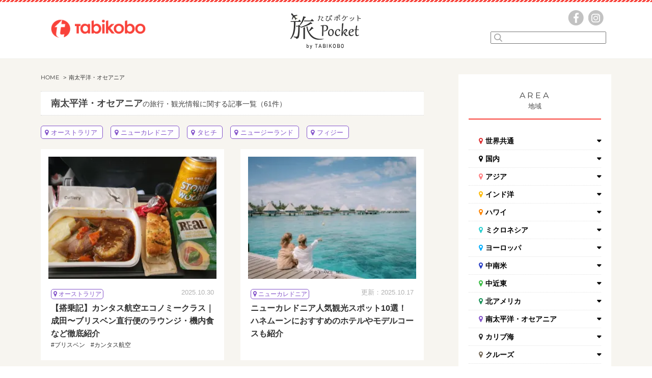

--- FILE ---
content_type: text/html; charset=UTF-8
request_url: https://www.tabikobo.com/tabi-pocket/southpacific
body_size: 15253
content:
<!DOCTYPE html>
<html lang="ja">
<head>
<meta charset="UTF-8">
<meta http-equiv="X-UA-Compatible" content="IE=edge">
<meta name="format-detection" content="telephone=no">
<meta name="viewport" content="width=device-width">
<title>南太平洋・オセアニアの旅行・観光情報に関する記事一覧 | 旅Pocket</title>
<link rel="shortcut icon" href="https://www.tabikobo.com/tabi-pocket/wp-content/themes/tabimarche/favicon.ico">
<link rel="apple-touch-icon" sizes="152x152" href="https://www.tabikobo.com/tabi-pocket/wp-content/themes/tabimarche/assets/images/appletouch.png">
<meta name="theme-color" content="#f84237">
	<style>img:is([sizes="auto" i], [sizes^="auto," i]) { contain-intrinsic-size: 3000px 1500px }</style>
	
		<!-- All in One SEO 4.9.3 - aioseo.com -->
	<meta name="robots" content="max-image-preview:large" />
	<link rel="canonical" href="https://www.tabikobo.com/tabi-pocket/southpacific" />
	<link rel="next" href="https://www.tabikobo.com/tabi-pocket/southpacific/page/2" />
	<meta name="generator" content="All in One SEO (AIOSEO) 4.9.3" />
		<script type="application/ld+json" class="aioseo-schema">
			{"@context":"https:\/\/schema.org","@graph":[{"@type":"BreadcrumbList","@id":"https:\/\/www.tabikobo.com\/tabi-pocket\/southpacific#breadcrumblist","itemListElement":[{"@type":"ListItem","@id":"https:\/\/www.tabikobo.com\/tabi-pocket#listItem","position":1,"name":"Home","item":"https:\/\/www.tabikobo.com\/tabi-pocket","nextItem":{"@type":"ListItem","@id":"https:\/\/www.tabikobo.com\/tabi-pocket\/southpacific#listItem","name":"\u5357\u592a\u5e73\u6d0b\u30fb\u30aa\u30bb\u30a2\u30cb\u30a2"}},{"@type":"ListItem","@id":"https:\/\/www.tabikobo.com\/tabi-pocket\/southpacific#listItem","position":2,"name":"\u5357\u592a\u5e73\u6d0b\u30fb\u30aa\u30bb\u30a2\u30cb\u30a2","previousItem":{"@type":"ListItem","@id":"https:\/\/www.tabikobo.com\/tabi-pocket#listItem","name":"Home"}}]},{"@type":"CollectionPage","@id":"https:\/\/www.tabikobo.com\/tabi-pocket\/southpacific#collectionpage","url":"https:\/\/www.tabikobo.com\/tabi-pocket\/southpacific","name":"\u5357\u592a\u5e73\u6d0b\u30fb\u30aa\u30bb\u30a2\u30cb\u30a2\u306e\u65c5\u884c\u30fb\u89b3\u5149\u60c5\u5831\u306b\u95a2\u3059\u308b\u8a18\u4e8b\u4e00\u89a7 | \u65c5Pocket","inLanguage":"ja","isPartOf":{"@id":"https:\/\/www.tabikobo.com\/tabi-pocket\/#website"},"breadcrumb":{"@id":"https:\/\/www.tabikobo.com\/tabi-pocket\/southpacific#breadcrumblist"}},{"@type":"Organization","@id":"https:\/\/www.tabikobo.com\/tabi-pocket\/#organization","name":"\u65c5\u5de5\u623f","description":"Just another WordPress site","url":"https:\/\/www.tabikobo.com\/tabi-pocket\/","logo":{"@type":"ImageObject","url":"https:\/\/tabi-pocket-image.tabikobo.com\/wp-content\/uploads\/2020\/11\/17192646\/tbk_logo.png","@id":"https:\/\/www.tabikobo.com\/tabi-pocket\/southpacific\/#organizationLogo"},"image":{"@id":"https:\/\/www.tabikobo.com\/tabi-pocket\/southpacific\/#organizationLogo"}},{"@type":"WebSite","@id":"https:\/\/www.tabikobo.com\/tabi-pocket\/#website","url":"https:\/\/www.tabikobo.com\/tabi-pocket\/","name":"\u65c5Pocket","description":"Just another WordPress site","inLanguage":"ja","publisher":{"@id":"https:\/\/www.tabikobo.com\/tabi-pocket\/#organization"}}]}
		</script>
		<!-- All in One SEO -->

<link rel='dns-prefetch' href='//res.cloudinary.com' />
<link rel='preconnect' href='https://res.cloudinary.com' />
<script type="text/javascript" id="wpp-js" src="https://www.tabikobo.com/tabi-pocket/wp-content/plugins/wordpress-popular-posts/assets/js/wpp.min.js?ver=7.3.6" data-sampling="0" data-sampling-rate="100" data-api-url="https://www.tabikobo.com/tabi-pocket/wp-json/wordpress-popular-posts" data-post-id="0" data-token="f6de20bbf2" data-lang="0" data-debug="0"></script>
<link rel="alternate" type="application/rss+xml" title="旅Pocket &raquo; 南太平洋・オセアニア カテゴリーのフィード" href="https://www.tabikobo.com/tabi-pocket/southpacific/feed" />
<link rel='stylesheet' id='wp-block-library-css' href='https://www.tabikobo.com/tabi-pocket/wp-includes/css/dist/block-library/style.min.css?ver=6.8.3' type='text/css' media='all' />
<style id='classic-theme-styles-inline-css' type='text/css'>
/*! This file is auto-generated */
.wp-block-button__link{color:#fff;background-color:#32373c;border-radius:9999px;box-shadow:none;text-decoration:none;padding:calc(.667em + 2px) calc(1.333em + 2px);font-size:1.125em}.wp-block-file__button{background:#32373c;color:#fff;text-decoration:none}
</style>
<link rel='stylesheet' id='aioseo/css/src/vue/standalone/blocks/table-of-contents/global.scss-css' href='https://www.tabikobo.com/tabi-pocket/wp-content/plugins/all-in-one-seo-pack/dist/Lite/assets/css/table-of-contents/global.e90f6d47.css?ver=4.9.3' type='text/css' media='all' />
<style id='global-styles-inline-css' type='text/css'>
:root{--wp--preset--aspect-ratio--square: 1;--wp--preset--aspect-ratio--4-3: 4/3;--wp--preset--aspect-ratio--3-4: 3/4;--wp--preset--aspect-ratio--3-2: 3/2;--wp--preset--aspect-ratio--2-3: 2/3;--wp--preset--aspect-ratio--16-9: 16/9;--wp--preset--aspect-ratio--9-16: 9/16;--wp--preset--color--black: #000000;--wp--preset--color--cyan-bluish-gray: #abb8c3;--wp--preset--color--white: #ffffff;--wp--preset--color--pale-pink: #f78da7;--wp--preset--color--vivid-red: #cf2e2e;--wp--preset--color--luminous-vivid-orange: #ff6900;--wp--preset--color--luminous-vivid-amber: #fcb900;--wp--preset--color--light-green-cyan: #7bdcb5;--wp--preset--color--vivid-green-cyan: #00d084;--wp--preset--color--pale-cyan-blue: #8ed1fc;--wp--preset--color--vivid-cyan-blue: #0693e3;--wp--preset--color--vivid-purple: #9b51e0;--wp--preset--gradient--vivid-cyan-blue-to-vivid-purple: linear-gradient(135deg,rgba(6,147,227,1) 0%,rgb(155,81,224) 100%);--wp--preset--gradient--light-green-cyan-to-vivid-green-cyan: linear-gradient(135deg,rgb(122,220,180) 0%,rgb(0,208,130) 100%);--wp--preset--gradient--luminous-vivid-amber-to-luminous-vivid-orange: linear-gradient(135deg,rgba(252,185,0,1) 0%,rgba(255,105,0,1) 100%);--wp--preset--gradient--luminous-vivid-orange-to-vivid-red: linear-gradient(135deg,rgba(255,105,0,1) 0%,rgb(207,46,46) 100%);--wp--preset--gradient--very-light-gray-to-cyan-bluish-gray: linear-gradient(135deg,rgb(238,238,238) 0%,rgb(169,184,195) 100%);--wp--preset--gradient--cool-to-warm-spectrum: linear-gradient(135deg,rgb(74,234,220) 0%,rgb(151,120,209) 20%,rgb(207,42,186) 40%,rgb(238,44,130) 60%,rgb(251,105,98) 80%,rgb(254,248,76) 100%);--wp--preset--gradient--blush-light-purple: linear-gradient(135deg,rgb(255,206,236) 0%,rgb(152,150,240) 100%);--wp--preset--gradient--blush-bordeaux: linear-gradient(135deg,rgb(254,205,165) 0%,rgb(254,45,45) 50%,rgb(107,0,62) 100%);--wp--preset--gradient--luminous-dusk: linear-gradient(135deg,rgb(255,203,112) 0%,rgb(199,81,192) 50%,rgb(65,88,208) 100%);--wp--preset--gradient--pale-ocean: linear-gradient(135deg,rgb(255,245,203) 0%,rgb(182,227,212) 50%,rgb(51,167,181) 100%);--wp--preset--gradient--electric-grass: linear-gradient(135deg,rgb(202,248,128) 0%,rgb(113,206,126) 100%);--wp--preset--gradient--midnight: linear-gradient(135deg,rgb(2,3,129) 0%,rgb(40,116,252) 100%);--wp--preset--font-size--small: 13px;--wp--preset--font-size--medium: 20px;--wp--preset--font-size--large: 36px;--wp--preset--font-size--x-large: 42px;--wp--preset--spacing--20: 0.44rem;--wp--preset--spacing--30: 0.67rem;--wp--preset--spacing--40: 1rem;--wp--preset--spacing--50: 1.5rem;--wp--preset--spacing--60: 2.25rem;--wp--preset--spacing--70: 3.38rem;--wp--preset--spacing--80: 5.06rem;--wp--preset--shadow--natural: 6px 6px 9px rgba(0, 0, 0, 0.2);--wp--preset--shadow--deep: 12px 12px 50px rgba(0, 0, 0, 0.4);--wp--preset--shadow--sharp: 6px 6px 0px rgba(0, 0, 0, 0.2);--wp--preset--shadow--outlined: 6px 6px 0px -3px rgba(255, 255, 255, 1), 6px 6px rgba(0, 0, 0, 1);--wp--preset--shadow--crisp: 6px 6px 0px rgba(0, 0, 0, 1);}:where(.is-layout-flex){gap: 0.5em;}:where(.is-layout-grid){gap: 0.5em;}body .is-layout-flex{display: flex;}.is-layout-flex{flex-wrap: wrap;align-items: center;}.is-layout-flex > :is(*, div){margin: 0;}body .is-layout-grid{display: grid;}.is-layout-grid > :is(*, div){margin: 0;}:where(.wp-block-columns.is-layout-flex){gap: 2em;}:where(.wp-block-columns.is-layout-grid){gap: 2em;}:where(.wp-block-post-template.is-layout-flex){gap: 1.25em;}:where(.wp-block-post-template.is-layout-grid){gap: 1.25em;}.has-black-color{color: var(--wp--preset--color--black) !important;}.has-cyan-bluish-gray-color{color: var(--wp--preset--color--cyan-bluish-gray) !important;}.has-white-color{color: var(--wp--preset--color--white) !important;}.has-pale-pink-color{color: var(--wp--preset--color--pale-pink) !important;}.has-vivid-red-color{color: var(--wp--preset--color--vivid-red) !important;}.has-luminous-vivid-orange-color{color: var(--wp--preset--color--luminous-vivid-orange) !important;}.has-luminous-vivid-amber-color{color: var(--wp--preset--color--luminous-vivid-amber) !important;}.has-light-green-cyan-color{color: var(--wp--preset--color--light-green-cyan) !important;}.has-vivid-green-cyan-color{color: var(--wp--preset--color--vivid-green-cyan) !important;}.has-pale-cyan-blue-color{color: var(--wp--preset--color--pale-cyan-blue) !important;}.has-vivid-cyan-blue-color{color: var(--wp--preset--color--vivid-cyan-blue) !important;}.has-vivid-purple-color{color: var(--wp--preset--color--vivid-purple) !important;}.has-black-background-color{background-color: var(--wp--preset--color--black) !important;}.has-cyan-bluish-gray-background-color{background-color: var(--wp--preset--color--cyan-bluish-gray) !important;}.has-white-background-color{background-color: var(--wp--preset--color--white) !important;}.has-pale-pink-background-color{background-color: var(--wp--preset--color--pale-pink) !important;}.has-vivid-red-background-color{background-color: var(--wp--preset--color--vivid-red) !important;}.has-luminous-vivid-orange-background-color{background-color: var(--wp--preset--color--luminous-vivid-orange) !important;}.has-luminous-vivid-amber-background-color{background-color: var(--wp--preset--color--luminous-vivid-amber) !important;}.has-light-green-cyan-background-color{background-color: var(--wp--preset--color--light-green-cyan) !important;}.has-vivid-green-cyan-background-color{background-color: var(--wp--preset--color--vivid-green-cyan) !important;}.has-pale-cyan-blue-background-color{background-color: var(--wp--preset--color--pale-cyan-blue) !important;}.has-vivid-cyan-blue-background-color{background-color: var(--wp--preset--color--vivid-cyan-blue) !important;}.has-vivid-purple-background-color{background-color: var(--wp--preset--color--vivid-purple) !important;}.has-black-border-color{border-color: var(--wp--preset--color--black) !important;}.has-cyan-bluish-gray-border-color{border-color: var(--wp--preset--color--cyan-bluish-gray) !important;}.has-white-border-color{border-color: var(--wp--preset--color--white) !important;}.has-pale-pink-border-color{border-color: var(--wp--preset--color--pale-pink) !important;}.has-vivid-red-border-color{border-color: var(--wp--preset--color--vivid-red) !important;}.has-luminous-vivid-orange-border-color{border-color: var(--wp--preset--color--luminous-vivid-orange) !important;}.has-luminous-vivid-amber-border-color{border-color: var(--wp--preset--color--luminous-vivid-amber) !important;}.has-light-green-cyan-border-color{border-color: var(--wp--preset--color--light-green-cyan) !important;}.has-vivid-green-cyan-border-color{border-color: var(--wp--preset--color--vivid-green-cyan) !important;}.has-pale-cyan-blue-border-color{border-color: var(--wp--preset--color--pale-cyan-blue) !important;}.has-vivid-cyan-blue-border-color{border-color: var(--wp--preset--color--vivid-cyan-blue) !important;}.has-vivid-purple-border-color{border-color: var(--wp--preset--color--vivid-purple) !important;}.has-vivid-cyan-blue-to-vivid-purple-gradient-background{background: var(--wp--preset--gradient--vivid-cyan-blue-to-vivid-purple) !important;}.has-light-green-cyan-to-vivid-green-cyan-gradient-background{background: var(--wp--preset--gradient--light-green-cyan-to-vivid-green-cyan) !important;}.has-luminous-vivid-amber-to-luminous-vivid-orange-gradient-background{background: var(--wp--preset--gradient--luminous-vivid-amber-to-luminous-vivid-orange) !important;}.has-luminous-vivid-orange-to-vivid-red-gradient-background{background: var(--wp--preset--gradient--luminous-vivid-orange-to-vivid-red) !important;}.has-very-light-gray-to-cyan-bluish-gray-gradient-background{background: var(--wp--preset--gradient--very-light-gray-to-cyan-bluish-gray) !important;}.has-cool-to-warm-spectrum-gradient-background{background: var(--wp--preset--gradient--cool-to-warm-spectrum) !important;}.has-blush-light-purple-gradient-background{background: var(--wp--preset--gradient--blush-light-purple) !important;}.has-blush-bordeaux-gradient-background{background: var(--wp--preset--gradient--blush-bordeaux) !important;}.has-luminous-dusk-gradient-background{background: var(--wp--preset--gradient--luminous-dusk) !important;}.has-pale-ocean-gradient-background{background: var(--wp--preset--gradient--pale-ocean) !important;}.has-electric-grass-gradient-background{background: var(--wp--preset--gradient--electric-grass) !important;}.has-midnight-gradient-background{background: var(--wp--preset--gradient--midnight) !important;}.has-small-font-size{font-size: var(--wp--preset--font-size--small) !important;}.has-medium-font-size{font-size: var(--wp--preset--font-size--medium) !important;}.has-large-font-size{font-size: var(--wp--preset--font-size--large) !important;}.has-x-large-font-size{font-size: var(--wp--preset--font-size--x-large) !important;}
:where(.wp-block-post-template.is-layout-flex){gap: 1.25em;}:where(.wp-block-post-template.is-layout-grid){gap: 1.25em;}
:where(.wp-block-columns.is-layout-flex){gap: 2em;}:where(.wp-block-columns.is-layout-grid){gap: 2em;}
:root :where(.wp-block-pullquote){font-size: 1.5em;line-height: 1.6;}
</style>
<link rel='stylesheet' id='contact-form-7-css' href='https://www.tabikobo.com/tabi-pocket/wp-content/plugins/contact-form-7/includes/css/styles.css?ver=6.1.4' type='text/css' media='all' />
<link rel='stylesheet' id='contact-form-7-confirm-css' href='https://www.tabikobo.com/tabi-pocket/wp-content/plugins/contact-form-7-add-confirm/includes/css/styles.css?ver=5.1' type='text/css' media='all' />
<link rel='stylesheet' id='wordpress-popular-posts-css-css' href='https://www.tabikobo.com/tabi-pocket/wp-content/plugins/wordpress-popular-posts/assets/css/wpp.css?ver=7.3.6' type='text/css' media='all' />
<script type="text/javascript">
/* <![CDATA[ */
var CLDLB = {"image_delivery":"on","image_optimization":"on","image_format":"auto","image_quality":"auto","image_freeform":"","svg_support":"off","crop_sizes":"","image_preview":"https:\/\/res.cloudinary.com\/demo\/image\/upload\/w_600\/leather_bag.jpg","video_delivery":"on","video_player":"wp","video_controls":"on","video_loop":"off","video_autoplay_mode":"off","video_optimization":"on","video_format":"auto","video_quality":"auto","video_freeform":"","video_preview":"","use_lazy_load":"on","lazy_threshold":"100px","lazy_custom_color":"rgba(153,153,153,0.5)","lazy_animate":"on","lazy_placeholder":"blur","dpr":"2X","lazyload_preview":"https:\/\/res.cloudinary.com\/demo\/image\/upload\/w_600\/leather_bag.jpg","enable_breakpoints":"on","pixel_step":200,"breakpoints":"","max_width":2048,"min_width":200,"breakpoints_preview":"https:\/\/res.cloudinary.com\/demo\/image\/upload\/w_600\/leather_bag.jpg","overlay":"on","adaptive_streaming":"off","adaptive_streaming_mode":"mpd","placeholder":"e_blur:2000,q_1,f_auto","base_url":"https:\/\/res.cloudinary.com\/tabikobo"};!function(){const e={deviceDensity:window.devicePixelRatio?window.devicePixelRatio:"auto",density:null,config:CLDLB||{},lazyThreshold:0,enabled:!1,sizeBands:[],iObserver:null,pObserver:null,rObserver:null,aboveFold:!0,minPlaceholderThreshold:500,bind(e){e.CLDbound=!0,this.enabled||this._init();const t=e.dataset.size.split(" ");e.originalWidth=t[0],e.originalHeight=t[1],this.pObserver?(this.aboveFold&&this.inInitialView(e)?this.buildImage(e):(this.pObserver.observe(e),this.iObserver.observe(e)),e.addEventListener("error",(t=>{e.srcset="",e.src='data:image/svg+xml;utf8,<svg xmlns="http://www.w3.org/2000/svg"><rect width="100%" height="100%" fill="rgba(0,0,0,0.1)"/><text x="50%" y="50%" fill="red" text-anchor="middle" dominant-baseline="middle">%26%23x26A0%3B︎</text></svg>',this.rObserver.unobserve(e)}))):this.setupFallback(e)},buildImage(e){e.dataset.srcset?(e.cld_loaded=!0,e.srcset=e.dataset.srcset):(e.src=this.getSizeURL(e),e.dataset.responsive&&this.rObserver.observe(e))},inInitialView(e){const t=e.getBoundingClientRect();return this.aboveFold=t.top<window.innerHeight+this.lazyThreshold,this.aboveFold},setupFallback(e){const t=[];this.sizeBands.forEach((i=>{if(i<=e.originalWidth){let s=this.getSizeURL(e,i,!0)+` ${i}w`;-1===t.indexOf(s)&&t.push(s)}})),e.srcset=t.join(","),e.sizes=`(max-width: ${e.originalWidth}px) 100vw, ${e.originalWidth}px`},_init(){this.enabled=!0,this._calcThreshold(),this._getDensity();let e=parseInt(this.config.max_width);const t=parseInt(this.config.min_width),i=parseInt(this.config.pixel_step);for(;e-i>=t;)e-=i,this.sizeBands.push(e);"undefined"!=typeof IntersectionObserver&&this._setupObservers(),this.enabled=!0},_setupObservers(){const e={rootMargin:this.lazyThreshold+"px 0px "+this.lazyThreshold+"px 0px"},t=this.minPlaceholderThreshold<2*this.lazyThreshold?2*this.lazyThreshold:this.minPlaceholderThreshold,i={rootMargin:t+"px 0px "+t+"px 0px"};this.rObserver=new ResizeObserver(((e,t)=>{e.forEach((e=>{e.target.cld_loaded&&e.contentRect.width>=e.target.cld_loaded&&(e.target.src=this.getSizeURL(e.target))}))})),this.iObserver=new IntersectionObserver(((e,t)=>{e.forEach((e=>{e.isIntersecting&&(this.buildImage(e.target),t.unobserve(e.target),this.pObserver.unobserve(e.target))}))}),e),this.pObserver=new IntersectionObserver(((e,t)=>{e.forEach((e=>{e.isIntersecting&&(e.target.src=this.getPlaceholderURL(e.target),t.unobserve(e.target))}))}),i)},_calcThreshold(){const e=this.config.lazy_threshold.replace(/[^0-9]/g,"");let t=0;switch(this.config.lazy_threshold.replace(/[0-9]/g,"").toLowerCase()){case"em":t=parseFloat(getComputedStyle(document.body).fontSize)*e;break;case"rem":t=parseFloat(getComputedStyle(document.documentElement).fontSize)*e;break;case"vh":t=window.innerHeight/e*100;break;default:t=e}this.lazyThreshold=parseInt(t,10)},_getDensity(){let e=this.config.dpr?this.config.dpr.replace("X",""):"off";if("off"===e)return this.density=1,1;let t=this.deviceDensity;"max"!==e&&"auto"!==t&&(e=parseFloat(e),t=t>Math.ceil(e)?e:t),this.density=t},scaleWidth(e,t,i){const s=parseInt(this.config.max_width),r=Math.round(s/i);if(!t){t=e.width;let a=Math.round(t/i);for(;-1===this.sizeBands.indexOf(t)&&a<r&&t<s;)t++,a=Math.round(t/i)}return t>s&&(t=s),e.originalWidth<t&&(t=e.originalWidth),t},scaleSize(e,t,i){const s=e.dataset.crop?parseFloat(e.dataset.crop):(e.originalWidth/e.originalHeight).toFixed(2),r=this.scaleWidth(e,t,s),a=Math.round(r/s),o=[];return e.dataset.transformationCrop?o.push(e.dataset.transformationCrop):e.dataset.crop||(o.push(e.dataset.crop?"c_fill":"c_scale"),e.dataset.crop&&o.push("g_auto")),o.push("w_"+r),o.push("h_"+a),i&&1!==this.density&&o.push("dpr_"+this.density),e.cld_loaded=r,{transformation:o.join(","),nameExtension:r+"x"+a}},getDeliveryMethod:e=>e.dataset.seo&&"upload"===e.dataset.delivery?"images":"image/"+e.dataset.delivery,getSizeURL(e,t){const i=this.scaleSize(e,t,!0);return[this.config.base_url,this.getDeliveryMethod(e),"upload"===e.dataset.delivery?i.transformation:"",e.dataset.transformations,"v"+e.dataset.version,e.dataset.publicId+"?_i=AA"].filter(this.empty).join("/")},getPlaceholderURL(e){e.cld_placehold=!0;const t=this.scaleSize(e,null,!1);return[this.config.base_url,this.getDeliveryMethod(e),t.transformation,this.config.placeholder,e.dataset.publicId].filter(this.empty).join("/")},empty:e=>void 0!==e&&0!==e.length};window.CLDBind=t=>{t.CLDbound||e.bind(t)},window.initFallback=()=>{[...document.querySelectorAll('img[data-cloudinary="lazy"]')].forEach((e=>{CLDBind(e)}))},window.addEventListener("load",(()=>{initFallback()})),document.querySelector('script[src*="?cloudinary_lazy_load_loader"]')&&initFallback()}();
/* ]]> */
</script>
<link rel="https://api.w.org/" href="https://www.tabikobo.com/tabi-pocket/wp-json/" /><link rel="alternate" title="JSON" type="application/json" href="https://www.tabikobo.com/tabi-pocket/wp-json/wp/v2/categories/1" /><link rel="EditURI" type="application/rsd+xml" title="RSD" href="https://www.tabikobo.com/tabi-pocket/xmlrpc.php?rsd" />
            <style id="wpp-loading-animation-styles">@-webkit-keyframes bgslide{from{background-position-x:0}to{background-position-x:-200%}}@keyframes bgslide{from{background-position-x:0}to{background-position-x:-200%}}.wpp-widget-block-placeholder,.wpp-shortcode-placeholder{margin:0 auto;width:60px;height:3px;background:#dd3737;background:linear-gradient(90deg,#dd3737 0%,#571313 10%,#dd3737 100%);background-size:200% auto;border-radius:3px;-webkit-animation:bgslide 1s infinite linear;animation:bgslide 1s infinite linear}</style>
            <link rel="manifest" href="https://www.tabikobo.com/tabi-pocket/wp-content/themes/tabimarche/manifest.json">
<link rel="preload" href="https://www.tabikobo.com/tabi-pocket/wp-content/themes/tabimarche/assets/font-awesome/fontawesome-webfont.woff2?v=4.4.0" as="font" type="font/woff2" crossorigin>
<link rel="preload" href="https://www.tabikobo.com/tabi-pocket/wp-content/themes/tabimarche/assets/font/Google-Montserrat-v13.woff" as="font" type="font/woff" crossorigin>
<link rel="stylesheet" type="text/css" href="https://www.tabikobo.com/tabi-pocket/wp-content/themes/tabimarche/assets/css/base.css">
  <link rel="stylesheet" type="text/css" href="https://www.tabikobo.com/tabi-pocket/wp-content/themes/tabimarche/assets/css/add_special.css">
<script src="https://www.tabikobo.com/tabi-pocket/wp-content/themes/tabimarche/assets/js/base.js"></script>
<script type="text/javascript" language="javascript">
    var vc_pid = "887392168";
</script><script type="text/javascript" src="//aml.valuecommerce.com/vcdal.js" async></script>
<script async custom-element="amp-link-rewriter" src="https://cdn.ampproject.org/v0/amp-link-rewriter-0.1.js"></script>
<script async src="https://pagead2.googlesyndication.com/pagead/js/adsbygoogle.js?client=ca-pub-8604962661108593" crossorigin="anonymous"></script>
<link rel="stylesheet" href="https://use.typekit.net/kld8gav.css">
<script async src="https://platform.twitter.com/widgets.js" charset="utf-8"></script>
</head>
<body>
<!-- Google Tag Manager -->
<noscript><iframe src="//www.googletagmanager.com/ns.html?id=GTM-TVDZLF"
height="0" width="0" style="display:none;visibility:hidden"></iframe></noscript>
<script>(function(w,d,s,l,i){w[l]=w[l]||[];w[l].push({'gtm.start':
new Date().getTime(),event:'gtm.js'});var f=d.getElementsByTagName(s)[0],
j=d.createElement(s),dl=l!='dataLayer'?'&l='+l:'';j.async=true;j.src=
'//www.googletagmanager.com/gtm.js?id='+i+dl;f.parentNode.insertBefore(j,f);
})(window,document,'script','dataLayer','GTM-TVDZLF');</script>
<!-- End Google Tag Manager -->
<!-- AMP対応LinkSwitchタグここから -->
<amp-link-rewriter layout="nodisplay">
  <script type="application/json">
    {
      "output": "https://lsr.valuecommerce.com/ard?p=${vc_pid}&u=${href}&vcptn=${vc_ptn}&s=SOURCE_URL&r=DOCUMENT_REFERRER",
      "vars": { "vc_pid": "887392168", "vc_ptn": "ampls" }
    }
  </script>
</amp-link-rewriter>
<!-- AMP対応LinkSwitchタグここまで -->
<div id="wrap">
	<div id="contents">
		<div id="contentsInr">
			<!-- top -->
			<header id="header">
				<div class="inr">
					<a class="homeLogo" href="/">
						<img src="https://www.tabikobo.com/tabi-pocket/wp-content/themes/tabimarche/assets/images/affLogo_tabikobo.png" alt="旅工房" loading="lazy" width="186" height="35.4">
					</a>
					<form name="searchform3" id="searchform3" method="get" action="https://www.tabikobo.com/tabi-pocket/" class="spHide">
						<div class="form">
							<input name="s" id="keywords3" list="tag" type="text" autocomplete="off" />
							<datalist id="tag">
							</datalist>
							<input type="image" src="https://www.tabikobo.com/tabi-pocket/wp-content/themes/tabimarche/assets/images/lens.png" alt="検索" name="searchBtn3" id="searchBtn3" />
						</div>
														<ul id="js-searchList" class="searchList">
																			<li>
											<a href="https://www.tabikobo.com/tabi-pocket/?s=レストラン">レストラン</a>
										</li>
																			<li>
											<a href="https://www.tabikobo.com/tabi-pocket/?s=体験">体験</a>
										</li>
																			<li>
											<a href="https://www.tabikobo.com/tabi-pocket/?s=グルメ">グルメ</a>
										</li>
																			<li>
											<a href="https://www.tabikobo.com/tabi-pocket/?s=観光">観光</a>
										</li>
																			<li>
											<a href="https://www.tabikobo.com/tabi-pocket/?s=ホノルル">ホノルル</a>
										</li>
																			<li>
											<a href="https://www.tabikobo.com/tabi-pocket/?s=スイーツ">スイーツ</a>
										</li>
																			<li>
											<a href="https://www.tabikobo.com/tabi-pocket/?s=カフェ">カフェ</a>
										</li>
																	</ul>
												</form>
          					<p class="logo spHide"><a href="https://www.tabikobo.com/tabi-pocket/"><img src="https://www.tabikobo.com/tabi-pocket/wp-content/themes/tabimarche/assets/images/logo.png" alt="旅Pocket（たびポケット）"></a></p>
          					<div class="spmove spDisp">
						<a class="homeLogo" href="/">
							<img src="https://www.tabikobo.com/tabi-pocket/wp-content/themes/tabimarche/assets/images/affLogo_tabikobo_sp.png" alt="旅工房" loading="lazy" width="65" height="40.2">
						</a>
						<p class="logo"><a href="https://www.tabikobo.com/tabi-pocket/"><img src="https://www.tabikobo.com/tabi-pocket/wp-content/themes/tabimarche/assets/images/logo_sp.png" alt="旅Pocket（たびポケット）"></a></p>
						<p class="menu menu-button"><a class="slide-menu" href="#sidr"><img src="https://www.tabikobo.com/tabi-pocket/wp-content/themes/tabimarche/assets/images/icon_sp.png" alt="スマートフォン用メニューボタン"></a></p>
					</div>
					<div class="hdR spHide">
						<ul>
							<li class="li01"><a href="//www.facebook.com/tabikobo.web/" data-en="Top"><img src="https://www.tabikobo.com/tabi-pocket/wp-content/themes/tabimarche/assets/images/fb.png" alt="facebook" class="js-rollOver"></a></li>
							<li class="li02"><a href="//www.instagram.com/tabikobo/" data-en="Business"><img src="https://www.tabikobo.com/tabi-pocket/wp-content/themes/tabimarche/assets/images/insta.png" alt="instagram" class="js-rollOver"></a></li>
						</ul>
						<br class="clear" />
					</div>
					<!--/hdM-->
					<br class="clear" />
				</div>
			</header>
						<div id="main">
											<div id="mainsection">
										<div id="leftsection">
											<!-- //パンくずschema対応 -->
<div id="breadChumbs">
	<ol itemscope="" itemtype="http://schema.org/BreadcrumbList">
		<li itemprop="itemListElement" itemscope="" itemtype="http://schema.org/ListItem"><a href="https://www.tabikobo.com/tabi-pocket/" itemprop="item"><span itemprop="name" class="bold">HOME</span></a><meta itemprop="position" content="1">
    </li><li itemprop="itemListElement" itemscope="" itemtype="http://schema.org/ListItem"><a href="" itemprop="item"><span itemprop="name" class="currentPoint">南太平洋・オセアニア</span></a><meta itemprop="position" content="2"></li>  </ol>
</div>



<div class="search">
	<h1><span>南太平洋・オセアニア</span>の旅行・観光情報に関する記事一覧（61件）</h1>
</div>

<ul class="arealink"><li><a href="https://www.tabikobo.com/tabi-pocket/southpacific/australia" class="purple">オーストラリア</a></li><li><a href="https://www.tabikobo.com/tabi-pocket/southpacific/newcaledonia" class="purple">ニューカレドニア</a></li><li><a href="https://www.tabikobo.com/tabi-pocket/southpacific/tahiti" class="purple">タヒチ</a></li><li><a href="https://www.tabikobo.com/tabi-pocket/southpacific/newzealand" class="purple">ニュージーランド</a></li><li><a href="https://www.tabikobo.com/tabi-pocket/southpacific/fiji" class="purple">フィジー</a></li></ul>

<div class="newssection">
	<div class="newsbox">
		<ul class="boxin">
				<li class="box">
		<a href="https://www.tabikobo.com/tabi-pocket/southpacific/australia/article84474.html">
			<div class="news">
				<div class="newImg">
					<img class="lazy" src="https://www.tabikobo.com/images/preload.gif" data-src="https://res.cloudinary.com/tabikobo/images/w_300,h_225,c_scale/f_auto,q_auto/v1761544913/wordpress_tabi-pocket/e61b4c3def7354427afcc8962e6ef76a/e61b4c3def7354427afcc8962e6ef76a.jpg?_i=AA" alt="【搭乗記】カンタス航空エコノミークラス｜成田〜ブリスベン直行便のラウンジ・機内食など徹底紹介">
														</div>
				<div class="newsTxt">
					<div class="date purple">
						<span>オーストラリア</span>
						<p class="day">2025.10.30</p>
					</div>
					<h2 class="txt"><span>【搭乗記】カンタス航空エコノミークラス｜成田〜ブリスベン直行便のラウンジ・機内食など徹底紹介</span></h2>
												<ul>
																	<li>#ブリスベン</li>
																		<li>#カンタス航空</li>
																</ul>
					
				</div>
			</div>
		</a>
	</li>
		<li class="box">
		<a href="https://www.tabikobo.com/tabi-pocket/southpacific/newcaledonia/article67915.html">
			<div class="news">
				<div class="newImg">
					<img class="lazy" src="https://www.tabikobo.com/images/preload.gif" data-src="https://res.cloudinary.com/tabikobo/images/w_300,h_199,c_scale/f_auto,q_auto/v1688674372/wordpress_tabi-pocket/dfc2773fbda5e933f0a0fbb85bee81b5-1/dfc2773fbda5e933f0a0fbb85bee81b5-1.jpg?_i=AA" alt="ニューカレドニア人気観光スポット10選！ハネムーンにおすすめのホテルやモデルコースも紹介">
														</div>
				<div class="newsTxt">
					<div class="date purple">
						<span>ニューカレドニア</span>
						<p class="day">更新：2025.10.17</p>
					</div>
					<h2 class="txt"><span>ニューカレドニア人気観光スポット10選！ハネムーンにおすすめのホテルやモデルコースも紹介</span></h2>
					
				</div>
			</div>
		</a>
	</li>
		<li class="box">
		<a href="https://www.tabikobo.com/tabi-pocket/southpacific/australia/article64035.html">
			<div class="news">
				<div class="newImg">
					<img class="lazy" src="https://www.tabikobo.com/images/preload.gif" data-src="https://res.cloudinary.com/tabikobo/images/w_300,h_200,c_scale/f_auto,q_auto/v1689851241/wordpress_tabi-pocket/a5d18a7ae6c44278820d74d2829c0776/a5d18a7ae6c44278820d74d2829c0776.jpg?_i=AA" alt="【2026】ケアンズ観光で必ず行くべきおすすめ19選！＋カフェ情報も！大自然を満喫しよう♪">
														</div>
				<div class="newsTxt">
					<div class="date purple">
						<span>オーストラリア</span>
						<p class="day">更新：2026.01.03</p>
					</div>
					<h2 class="txt"><span>【2026】ケアンズ観光で必ず行くべきおすすめ19選！＋カフェ情報も！大自然を満喫しよう♪</span></h2>
												<ul>
																	<li>#グレートバリアリーフ</li>
																		<li>#キュランダ</li>
																</ul>
					
				</div>
			</div>
		</a>
	</li>
		<li class="box">
		<a href="https://www.tabikobo.com/tabi-pocket/southpacific/australia/article43611.html">
			<div class="news">
				<div class="newImg">
					<img class="lazy" src="https://www.tabikobo.com/images/preload.gif" data-src="https://res.cloudinary.com/tabikobo/images/w_300,h_200,c_scale/f_auto,q_auto/v1690266641/wordpress_tabi-pocket/1-1-1-4_4297501436/1-1-1-4_4297501436.jpg?_i=AA" alt="シドニー観光おすすめ！ベスト15【決定版】穴場5選も「人気を巡る！」1日モデルコース付き">
														</div>
				<div class="newsTxt">
					<div class="date purple">
						<span>オーストラリア</span>
						<p class="day">更新：2025.10.23</p>
					</div>
					<h2 class="txt"><span>シドニー観光おすすめ！ベスト15【決定版】穴場5選も「人気を巡る！」1日モデルコース付き</span></h2>
										<ul>
												<li>#シドニー観光</li>
											</ul>
					
				</div>
			</div>
		</a>
	</li>
		<li class="box">
		<a href="https://www.tabikobo.com/tabi-pocket/southpacific/australia/article42706.html">
			<div class="news">
				<div class="newImg">
					<img class="lazy" src="https://www.tabikobo.com/images/preload.gif" data-src="https://res.cloudinary.com/tabikobo/images/w_300,h_200,c_scale/f_auto,q_auto/v1690267124/wordpress_tabi-pocket/1-1_42713a0fa8/1-1_42713a0fa8.jpg?_i=AA" alt="オペラハウス【シドニーの世界遺産】まるごと解説｜建築構造は？見学チケットの購入方法は？">
														</div>
				<div class="newsTxt">
					<div class="date purple">
						<span>オーストラリア</span>
						<p class="day">更新：2021.01.04</p>
					</div>
					<h2 class="txt"><span>オペラハウス【シドニーの世界遺産】まるごと解説｜建築構造は？見学チケットの購入方法は？</span></h2>
										<ul>
												<li>#観光</li>
											</ul>
					
				</div>
			</div>
		</a>
	</li>
		<li class="box">
		<a href="https://www.tabikobo.com/tabi-pocket/southpacific/australia/article40389.html">
			<div class="news">
				<div class="newImg">
					<img class="lazy" src="https://www.tabikobo.com/images/preload.gif" data-src="https://res.cloudinary.com/tabikobo/images/w_300,h_200,c_scale/f_auto,q_auto/v1690276075/wordpress_tabi-pocket/2-1-11/2-1-11.jpg?_i=AA" alt="行ってよかった！オーストラリア観光【人気の名所ランキング】主要都市の見所も紹介">
														</div>
				<div class="newsTxt">
					<div class="date purple">
						<span>オーストラリア</span>
						<p class="day">更新：2026.01.03</p>
					</div>
					<h2 class="txt"><span>行ってよかった！オーストラリア観光【人気の名所ランキング】主要都市の見所も紹介</span></h2>
										<ul>
												<li>#観光</li>
											</ul>
					
				</div>
			</div>
		</a>
	</li>
		<li class="box">
		<a href="https://www.tabikobo.com/tabi-pocket/southpacific/newzealand/article39986.html">
			<div class="news">
				<div class="newImg">
					<img class="lazy" src="https://www.tabikobo.com/images/preload.gif" data-src="https://res.cloudinary.com/tabikobo/images/w_300,h_200,c_scale/f_auto,q_auto/v1690277187/wordpress_tabi-pocket/1-3-1_399989b596/1-3-1_399989b596.jpg?_i=AA" alt="ニュージーランド「観光スポット・ベスト10」美しき大自然！2つの島から成る国の名物は？">
														</div>
				<div class="newsTxt">
					<div class="date purple">
						<span>ニュージーランド</span>
						<p class="day">更新：2025.08.18</p>
					</div>
					<h2 class="txt"><span>ニュージーランド「観光スポット・ベスト10」美しき大自然！2つの島から成る国の名物は？</span></h2>
										<ul>
												<li>#観光</li>
											</ul>
					
				</div>
			</div>
		</a>
	</li>
		<li class="box">
		<a href="https://www.tabikobo.com/tabi-pocket/southpacific/article38437.html">
			<div class="news">
				<div class="newImg">
					<img class="lazy" src="https://www.tabikobo.com/images/preload.gif" data-src="https://res.cloudinary.com/tabikobo/images/w_300,h_200,c_scale/f_auto,q_auto/v1690281137/wordpress_tabi-pocket/Aerial-view-of-a-great-barrier-reef_3846224ed2/Aerial-view-of-a-great-barrier-reef_3846224ed2.jpg?_i=AA" alt="【宝石の海】グレートバリアリーフは行く価値あり！魅力を徹底解明～シュノーケル・ダイビングスポットも紹...">
														</div>
				<div class="newsTxt">
					<div class="date purple">
						<span>オーストラリア</span>
						<p class="day">更新：2025.10.28</p>
					</div>
					<h2 class="txt"><span>【宝石の海】グレートバリアリーフは行く価値あり！魅力を徹底解明～シュノーケル・ダイビングスポットも紹...</span></h2>
										<ul>
												<li>#観光</li>
											</ul>
					
				</div>
			</div>
		</a>
	</li>
		<li class="box">
		<a href="https://www.tabikobo.com/tabi-pocket/southpacific/tahiti/article37662.html">
			<div class="news">
				<div class="newImg">
					<img class="lazy" src="https://www.tabikobo.com/images/preload.gif" data-src="https://res.cloudinary.com/tabikobo/images/w_300,h_225,c_scale/f_auto,q_auto/v1690283069/wordpress_tabi-pocket/tahitimorea21/tahitimorea21.jpg?_i=AA" alt="ボラボラ島にとどまらないタヒチの魅力！モーレア島ってどんなところ？">
														</div>
				<div class="newsTxt">
					<div class="date purple">
						<span>タヒチ</span>
						<p class="day">2020.04.15</p>
					</div>
					<h2 class="txt"><span>ボラボラ島にとどまらないタヒチの魅力！モーレア島ってどんなところ？</span></h2>
										<ul>
												<li>#アクティビティ</li>
											</ul>
					
				</div>
			</div>
		</a>
	</li>
		<li class="box">
		<a href="https://www.tabikobo.com/tabi-pocket/southpacific/newzealand/article36491.html">
			<div class="news">
				<div class="newImg">
					<img class="lazy" src="https://www.tabikobo.com/images/preload.gif" data-src="https://res.cloudinary.com/tabikobo/images/w_300,h_200,c_scale/f_auto,q_auto/v1691125999/wordpress_tabi-pocket/nz_waitomo/nz_waitomo.jpg?_i=AA" alt="カフェ、観光、フォトジェニック！週末＋αで満喫できるニュージーランドの魅力">
														</div>
				<div class="newsTxt">
					<div class="date purple">
						<span>ニュージーランド</span>
						<p class="day">更新：2024.11.11</p>
					</div>
					<h2 class="txt"><span>カフェ、観光、フォトジェニック！週末＋αで満喫できるニュージーランドの魅力</span></h2>
										<ul>
												<li>#観光</li>
											</ul>
					
				</div>
			</div>
		</a>
	</li>
			</ul>
	</div>
	<br class="clear">
	<ul class="pajerBtn"><li class="select"><span>1</span></li><li><a href="https://www.tabikobo.com/tabi-pocket/southpacific/page/2"><span>2</span></a></li><li><a href="https://www.tabikobo.com/tabi-pocket/southpacific/page/3"><span>3</span></a></li><li><a href="https://www.tabikobo.com/tabi-pocket/southpacific/page/4"><span>4</span></a></li><li><a href="https://www.tabikobo.com/tabi-pocket/southpacific/page/5"><span>5</span></a></li><li><a href="https://www.tabikobo.com/tabi-pocket/southpacific/page/2">次へ &gt;</a></li></ul>	<br class="clear">
</div>

													</div>

						
						<div id="rightsection">

							<div class="area spHide">
								<div class="rlinktop">
									<p class="line"><span>AREA</span></p>
									<p>地域</p>
								</div>
								<ul class="area-list accordion">
																			<li>
											<p><i class="fa fa-map-marker" aria-hidden="true"></i><span>世界共通</span></p>
											<ul>
												<li><a href="https://www.tabikobo.com/tabi-pocket/universal">世界共通一覧<i class="fa fa-caret-right" aria-hidden="true"></i></a></li>
																							</ul>
										</li>
																				<li>
											<p><i class="fa fa-map-marker" aria-hidden="true"></i><span>国内</span></p>
											<ul>
												<li><a href="https://www.tabikobo.com/tabi-pocket/japan">国内一覧<i class="fa fa-caret-right" aria-hidden="true"></i></a></li>
																									<li><a href="https://www.tabikobo.com/tabi-pocket/japan/miyagi">宮城<i class="fa fa-caret-right" aria-hidden="true"></i></a></li>
																										<li><a href="https://www.tabikobo.com/tabi-pocket/japan/ishikawa">石川<i class="fa fa-caret-right" aria-hidden="true"></i></a></li>
																										<li><a href="https://www.tabikobo.com/tabi-pocket/japan/miyazaki">宮崎<i class="fa fa-caret-right" aria-hidden="true"></i></a></li>
																										<li><a href="https://www.tabikobo.com/tabi-pocket/japan/aichi">愛知<i class="fa fa-caret-right" aria-hidden="true"></i></a></li>
																										<li><a href="https://www.tabikobo.com/tabi-pocket/japan/hyogo">兵庫<i class="fa fa-caret-right" aria-hidden="true"></i></a></li>
																										<li><a href="https://www.tabikobo.com/tabi-pocket/japan/tokyo">東京<i class="fa fa-caret-right" aria-hidden="true"></i></a></li>
																										<li><a href="https://www.tabikobo.com/tabi-pocket/japan/fukuoka">福岡<i class="fa fa-caret-right" aria-hidden="true"></i></a></li>
																										<li><a href="https://www.tabikobo.com/tabi-pocket/japan/kagawa">香川<i class="fa fa-caret-right" aria-hidden="true"></i></a></li>
																										<li><a href="https://www.tabikobo.com/tabi-pocket/japan/ehime">愛媛<i class="fa fa-caret-right" aria-hidden="true"></i></a></li>
																										<li><a href="https://www.tabikobo.com/tabi-pocket/japan/nagasaki">長崎<i class="fa fa-caret-right" aria-hidden="true"></i></a></li>
																										<li><a href="https://www.tabikobo.com/tabi-pocket/japan/kumamoto">熊本<i class="fa fa-caret-right" aria-hidden="true"></i></a></li>
																										<li><a href="https://www.tabikobo.com/tabi-pocket/japan/hiroshima">広島<i class="fa fa-caret-right" aria-hidden="true"></i></a></li>
																										<li><a href="https://www.tabikobo.com/tabi-pocket/japan/shizuoka">静岡<i class="fa fa-caret-right" aria-hidden="true"></i></a></li>
																										<li><a href="https://www.tabikobo.com/tabi-pocket/japan/nagano">長野<i class="fa fa-caret-right" aria-hidden="true"></i></a></li>
																										<li><a href="https://www.tabikobo.com/tabi-pocket/japan/osaka">大阪<i class="fa fa-caret-right" aria-hidden="true"></i></a></li>
																										<li><a href="https://www.tabikobo.com/tabi-pocket/japan/wakayama">和歌山<i class="fa fa-caret-right" aria-hidden="true"></i></a></li>
																										<li><a href="https://www.tabikobo.com/tabi-pocket/japan/yamagata">山形<i class="fa fa-caret-right" aria-hidden="true"></i></a></li>
																										<li><a href="https://www.tabikobo.com/tabi-pocket/japan/okinawa">沖縄<i class="fa fa-caret-right" aria-hidden="true"></i></a></li>
																										<li><a href="https://www.tabikobo.com/tabi-pocket/japan/hokkaido">北海道<i class="fa fa-caret-right" aria-hidden="true"></i></a></li>
																										<li><a href="https://www.tabikobo.com/tabi-pocket/japan/kyoto">京都<i class="fa fa-caret-right" aria-hidden="true"></i></a></li>
																										<li><a href="https://www.tabikobo.com/tabi-pocket/japan/gunma">群馬<i class="fa fa-caret-right" aria-hidden="true"></i></a></li>
																										<li><a href="https://www.tabikobo.com/tabi-pocket/japan/kanagawa">神奈川<i class="fa fa-caret-right" aria-hidden="true"></i></a></li>
																										<li><a href="https://www.tabikobo.com/tabi-pocket/japan/tochigi">栃木<i class="fa fa-caret-right" aria-hidden="true"></i></a></li>
																										<li><a href="https://www.tabikobo.com/tabi-pocket/japan/oita">大分<i class="fa fa-caret-right" aria-hidden="true"></i></a></li>
																										<li><a href="https://www.tabikobo.com/tabi-pocket/japan/kagoshima">鹿児島<i class="fa fa-caret-right" aria-hidden="true"></i></a></li>
																								</ul>
										</li>
																				<li>
											<p><i class="fa fa-map-marker" aria-hidden="true"></i><span>アジア</span></p>
											<ul>
												<li><a href="https://www.tabikobo.com/tabi-pocket/asia">アジア一覧<i class="fa fa-caret-right" aria-hidden="true"></i></a></li>
																									<li><a href="https://www.tabikobo.com/tabi-pocket/asia/indonesia">インドネシア<i class="fa fa-caret-right" aria-hidden="true"></i></a></li>
																										<li><a href="https://www.tabikobo.com/tabi-pocket/asia/brunei">ブルネイ<i class="fa fa-caret-right" aria-hidden="true"></i></a></li>
																										<li><a href="https://www.tabikobo.com/tabi-pocket/asia/thailand">タイ<i class="fa fa-caret-right" aria-hidden="true"></i></a></li>
																										<li><a href="https://www.tabikobo.com/tabi-pocket/asia/bhutan">ブータン<i class="fa fa-caret-right" aria-hidden="true"></i></a></li>
																										<li><a href="https://www.tabikobo.com/tabi-pocket/asia/vietnam">ベトナム<i class="fa fa-caret-right" aria-hidden="true"></i></a></li>
																										<li><a href="https://www.tabikobo.com/tabi-pocket/asia/taiwan">台湾<i class="fa fa-caret-right" aria-hidden="true"></i></a></li>
																										<li><a href="https://www.tabikobo.com/tabi-pocket/asia/korea">韓国<i class="fa fa-caret-right" aria-hidden="true"></i></a></li>
																										<li><a href="https://www.tabikobo.com/tabi-pocket/asia/philippines">フィリピン<i class="fa fa-caret-right" aria-hidden="true"></i></a></li>
																										<li><a href="https://www.tabikobo.com/tabi-pocket/asia/malaysia">マレーシア<i class="fa fa-caret-right" aria-hidden="true"></i></a></li>
																										<li><a href="https://www.tabikobo.com/tabi-pocket/asia/uzbekistan">ウズベキスタン<i class="fa fa-caret-right" aria-hidden="true"></i></a></li>
																										<li><a href="https://www.tabikobo.com/tabi-pocket/asia/cambodia">カンボジア<i class="fa fa-caret-right" aria-hidden="true"></i></a></li>
																										<li><a href="https://www.tabikobo.com/tabi-pocket/asia/singapore">シンガポール<i class="fa fa-caret-right" aria-hidden="true"></i></a></li>
																										<li><a href="https://www.tabikobo.com/tabi-pocket/asia/srilanka">スリランカ<i class="fa fa-caret-right" aria-hidden="true"></i></a></li>
																										<li><a href="https://www.tabikobo.com/tabi-pocket/asia/nepal">ネパール<i class="fa fa-caret-right" aria-hidden="true"></i></a></li>
																										<li><a href="https://www.tabikobo.com/tabi-pocket/asia/myanmar">ミャンマー<i class="fa fa-caret-right" aria-hidden="true"></i></a></li>
																										<li><a href="https://www.tabikobo.com/tabi-pocket/asia/china">中国<i class="fa fa-caret-right" aria-hidden="true"></i></a></li>
																										<li><a href="https://www.tabikobo.com/tabi-pocket/asia/hongkong_macau">香港・マカオ<i class="fa fa-caret-right" aria-hidden="true"></i></a></li>
																										<li><a href="https://www.tabikobo.com/tabi-pocket/asia/india">インド<i class="fa fa-caret-right" aria-hidden="true"></i></a></li>
																								</ul>
										</li>
																				<li>
											<p><i class="fa fa-map-marker" aria-hidden="true"></i><span>インド洋</span></p>
											<ul>
												<li><a href="https://www.tabikobo.com/tabi-pocket/indianocean">インド洋一覧<i class="fa fa-caret-right" aria-hidden="true"></i></a></li>
																									<li><a href="https://www.tabikobo.com/tabi-pocket/indianocean/seychelles">セーシェル<i class="fa fa-caret-right" aria-hidden="true"></i></a></li>
																										<li><a href="https://www.tabikobo.com/tabi-pocket/indianocean/maldives">モルディブ<i class="fa fa-caret-right" aria-hidden="true"></i></a></li>
																								</ul>
										</li>
																				<li>
											<p><i class="fa fa-map-marker" aria-hidden="true"></i><span>ハワイ</span></p>
											<ul>
												<li><a href="https://www.tabikobo.com/tabi-pocket/hawaii">ハワイ一覧<i class="fa fa-caret-right" aria-hidden="true"></i></a></li>
																							</ul>
										</li>
																				<li>
											<p><i class="fa fa-map-marker" aria-hidden="true"></i><span>ミクロネシア</span></p>
											<ul>
												<li><a href="https://www.tabikobo.com/tabi-pocket/micronesia">ミクロネシア一覧<i class="fa fa-caret-right" aria-hidden="true"></i></a></li>
																									<li><a href="https://www.tabikobo.com/tabi-pocket/micronesia/guam">グアム<i class="fa fa-caret-right" aria-hidden="true"></i></a></li>
																										<li><a href="https://www.tabikobo.com/tabi-pocket/micronesia/palau">パラオ<i class="fa fa-caret-right" aria-hidden="true"></i></a></li>
																								</ul>
										</li>
																				<li>
											<p><i class="fa fa-map-marker" aria-hidden="true"></i><span>ヨーロッパ</span></p>
											<ul>
												<li><a href="https://www.tabikobo.com/tabi-pocket/europe">ヨーロッパ一覧<i class="fa fa-caret-right" aria-hidden="true"></i></a></li>
																									<li><a href="https://www.tabikobo.com/tabi-pocket/europe/estonia">エストニア<i class="fa fa-caret-right" aria-hidden="true"></i></a></li>
																										<li><a href="https://www.tabikobo.com/tabi-pocket/europe/serbia">セルビア<i class="fa fa-caret-right" aria-hidden="true"></i></a></li>
																										<li><a href="https://www.tabikobo.com/tabi-pocket/europe/austria">オーストリア<i class="fa fa-caret-right" aria-hidden="true"></i></a></li>
																										<li><a href="https://www.tabikobo.com/tabi-pocket/europe/norway">ノルウェー<i class="fa fa-caret-right" aria-hidden="true"></i></a></li>
																										<li><a href="https://www.tabikobo.com/tabi-pocket/europe/france">フランス<i class="fa fa-caret-right" aria-hidden="true"></i></a></li>
																										<li><a href="https://www.tabikobo.com/tabi-pocket/europe/malta">マルタ<i class="fa fa-caret-right" aria-hidden="true"></i></a></li>
																										<li><a href="https://www.tabikobo.com/tabi-pocket/europe/croatia">クロアチア<i class="fa fa-caret-right" aria-hidden="true"></i></a></li>
																										<li><a href="https://www.tabikobo.com/tabi-pocket/europe/poland">ポーランド<i class="fa fa-caret-right" aria-hidden="true"></i></a></li>
																										<li><a href="https://www.tabikobo.com/tabi-pocket/europe/england">イギリス<i class="fa fa-caret-right" aria-hidden="true"></i></a></li>
																										<li><a href="https://www.tabikobo.com/tabi-pocket/europe/denmark">デンマーク<i class="fa fa-caret-right" aria-hidden="true"></i></a></li>
																										<li><a href="https://www.tabikobo.com/tabi-pocket/europe/italy">イタリア<i class="fa fa-caret-right" aria-hidden="true"></i></a></li>
																										<li><a href="https://www.tabikobo.com/tabi-pocket/europe/netherlands">オランダ<i class="fa fa-caret-right" aria-hidden="true"></i></a></li>
																										<li><a href="https://www.tabikobo.com/tabi-pocket/europe/greece">ギリシャ<i class="fa fa-caret-right" aria-hidden="true"></i></a></li>
																										<li><a href="https://www.tabikobo.com/tabi-pocket/europe/switzerland">スイス<i class="fa fa-caret-right" aria-hidden="true"></i></a></li>
																										<li><a href="https://www.tabikobo.com/tabi-pocket/europe/sweden">スウェーデン<i class="fa fa-caret-right" aria-hidden="true"></i></a></li>
																										<li><a href="https://www.tabikobo.com/tabi-pocket/europe/spain">スペイン<i class="fa fa-caret-right" aria-hidden="true"></i></a></li>
																										<li><a href="https://www.tabikobo.com/tabi-pocket/europe/czechrepublic">チェコ<i class="fa fa-caret-right" aria-hidden="true"></i></a></li>
																										<li><a href="https://www.tabikobo.com/tabi-pocket/europe/germany">ドイツ<i class="fa fa-caret-right" aria-hidden="true"></i></a></li>
																										<li><a href="https://www.tabikobo.com/tabi-pocket/europe/finland">フィンランド<i class="fa fa-caret-right" aria-hidden="true"></i></a></li>
																										<li><a href="https://www.tabikobo.com/tabi-pocket/europe/belgium">ベルギー<i class="fa fa-caret-right" aria-hidden="true"></i></a></li>
																										<li><a href="https://www.tabikobo.com/tabi-pocket/europe/portugal">ポルトガル<i class="fa fa-caret-right" aria-hidden="true"></i></a></li>
																										<li><a href="https://www.tabikobo.com/tabi-pocket/europe/russia">ロシア<i class="fa fa-caret-right" aria-hidden="true"></i></a></li>
																								</ul>
										</li>
																				<li>
											<p><i class="fa fa-map-marker" aria-hidden="true"></i><span>中南米</span></p>
											<ul>
												<li><a href="https://www.tabikobo.com/tabi-pocket/csa">中南米一覧<i class="fa fa-caret-right" aria-hidden="true"></i></a></li>
																									<li><a href="https://www.tabikobo.com/tabi-pocket/csa/brasil">ブラジル<i class="fa fa-caret-right" aria-hidden="true"></i></a></li>
																										<li><a href="https://www.tabikobo.com/tabi-pocket/csa/peru">ペルー<i class="fa fa-caret-right" aria-hidden="true"></i></a></li>
																										<li><a href="https://www.tabikobo.com/tabi-pocket/csa/mexico">メキシコ<i class="fa fa-caret-right" aria-hidden="true"></i></a></li>
																										<li><a href="https://www.tabikobo.com/tabi-pocket/csa/bolivia">ボリビア<i class="fa fa-caret-right" aria-hidden="true"></i></a></li>
																								</ul>
										</li>
																				<li>
											<p><i class="fa fa-map-marker" aria-hidden="true"></i><span>中近東</span></p>
											<ul>
												<li><a href="https://www.tabikobo.com/tabi-pocket/nme">中近東一覧<i class="fa fa-caret-right" aria-hidden="true"></i></a></li>
																									<li><a href="https://www.tabikobo.com/tabi-pocket/nme/uae">アラブ首長国連邦<i class="fa fa-caret-right" aria-hidden="true"></i></a></li>
																										<li><a href="https://www.tabikobo.com/tabi-pocket/nme/turkey">トルコ<i class="fa fa-caret-right" aria-hidden="true"></i></a></li>
																										<li><a href="https://www.tabikobo.com/tabi-pocket/nme/morocco">モロッコ<i class="fa fa-caret-right" aria-hidden="true"></i></a></li>
																										<li><a href="https://www.tabikobo.com/tabi-pocket/nme/egypt">エジプト<i class="fa fa-caret-right" aria-hidden="true"></i></a></li>
																										<li><a href="https://www.tabikobo.com/tabi-pocket/nme/madagascar">マダガスカル<i class="fa fa-caret-right" aria-hidden="true"></i></a></li>
																										<li><a href="https://www.tabikobo.com/tabi-pocket/nme/qatar">カタール<i class="fa fa-caret-right" aria-hidden="true"></i></a></li>
																								</ul>
										</li>
																				<li>
											<p><i class="fa fa-map-marker" aria-hidden="true"></i><span>北アメリカ</span></p>
											<ul>
												<li><a href="https://www.tabikobo.com/tabi-pocket/northamerican">北アメリカ一覧<i class="fa fa-caret-right" aria-hidden="true"></i></a></li>
																									<li><a href="https://www.tabikobo.com/tabi-pocket/northamerican/usa">アメリカ合衆国<i class="fa fa-caret-right" aria-hidden="true"></i></a></li>
																										<li><a href="https://www.tabikobo.com/tabi-pocket/northamerican/canada">カナダ<i class="fa fa-caret-right" aria-hidden="true"></i></a></li>
																								</ul>
										</li>
																				<li>
											<p><i class="fa fa-map-marker" aria-hidden="true"></i><span>南太平洋・オセアニア</span></p>
											<ul>
												<li><a href="https://www.tabikobo.com/tabi-pocket/southpacific">南太平洋・オセアニア一覧<i class="fa fa-caret-right" aria-hidden="true"></i></a></li>
																									<li><a href="https://www.tabikobo.com/tabi-pocket/southpacific/australia">オーストラリア<i class="fa fa-caret-right" aria-hidden="true"></i></a></li>
																										<li><a href="https://www.tabikobo.com/tabi-pocket/southpacific/newcaledonia">ニューカレドニア<i class="fa fa-caret-right" aria-hidden="true"></i></a></li>
																										<li><a href="https://www.tabikobo.com/tabi-pocket/southpacific/tahiti">タヒチ<i class="fa fa-caret-right" aria-hidden="true"></i></a></li>
																										<li><a href="https://www.tabikobo.com/tabi-pocket/southpacific/newzealand">ニュージーランド<i class="fa fa-caret-right" aria-hidden="true"></i></a></li>
																										<li><a href="https://www.tabikobo.com/tabi-pocket/southpacific/fiji">フィジー<i class="fa fa-caret-right" aria-hidden="true"></i></a></li>
																								</ul>
										</li>
																				<li>
											<p><i class="fa fa-map-marker" aria-hidden="true"></i><span>カリブ海</span></p>
											<ul>
												<li><a href="https://www.tabikobo.com/tabi-pocket/caribbeansea">カリブ海一覧<i class="fa fa-caret-right" aria-hidden="true"></i></a></li>
																									<li><a href="https://www.tabikobo.com/tabi-pocket/caribbeansea/cancun">カンクン<i class="fa fa-caret-right" aria-hidden="true"></i></a></li>
																										<li><a href="https://www.tabikobo.com/tabi-pocket/caribbeansea/cuba">キューバ<i class="fa fa-caret-right" aria-hidden="true"></i></a></li>
																								</ul>
										</li>
																				<li>
											<p><i class="fa fa-map-marker" aria-hidden="true"></i><span>クルーズ</span></p>
											<ul>
												<li><a href="https://www.tabikobo.com/tabi-pocket/cruise">クルーズ一覧<i class="fa fa-caret-right" aria-hidden="true"></i></a></li>
																							</ul>
										</li>
																		</ul>
							</div>
																						
<div class="pickup spHide">
  <div class="rlinktop">
    <p class="line spHide"><span>PICK UP</span></p>
        <p class="spHide">
      南太平洋・オセアニアのピックアップ    </p>
  </div>
  <ul>
          <a href="https://www.tabikobo.com/tabi-pocket/southpacific/article38437.html">
        <li>
          <div class="number">
            <div class="rlinkimg"><img class="lazy" src="/images/preload.gif" data-src="https://res.cloudinary.com/tabikobo/images/w_150,h_150,c_fill,g_auto/f_auto,q_auto/v1690281137/wordpress_tabi-pocket/Aerial-view-of-a-great-barrier-reef_3846224ed2/Aerial-view-of-a-great-barrier-reef_3846224ed2.jpg?_i=AA" width="80" height="70"></div>
          </div>
          <div class="rlinktxt">
                          <p class="pin purple">オーストラリア</p>
                        <p>【宝石の海】グレートバリアリーフは行く価値あり！魅力を徹底解...</p>
          </div>
          <br class="clear" />
        </li>
      </a>
      </ul>
</div>
<ul class="tab spDisp">
  <li class="active">
    <h3>PICK UP</h3>
              <span>南太平洋・オセアニアのピックアップ</span>
      </li>
</ul>
<br class="clear" />
<div class="spDisp">
  <div class="pickup tabContent active">
    <ul>
              <a href="https://www.tabikobo.com/tabi-pocket/southpacific/article38437.html">
          <li>
            <div class="number">
              <div class="rlinkimg"><img class="lazy" src="//www.tabikobo.com/images/preload.gif" data-src="https://res.cloudinary.com/tabikobo/images/w_150,h_150,c_fill,g_auto/f_auto,q_auto/v1690281137/wordpress_tabi-pocket/Aerial-view-of-a-great-barrier-reef_3846224ed2/Aerial-view-of-a-great-barrier-reef_3846224ed2.jpg?_i=AA" width="80" height="70"></div>
            </div>
            <div class="rlinktxt">
                              <p class="pin purple">オーストラリア</p>
                            <p>【宝石の海】グレートバリアリーフは行く価値あり！魅力を徹底解...</p>
            </div>
            <br class="clear" />
          </li>
        </a>
          </ul>
  </div>
</div>
																	<div class="keyword spHide">
										<div class="rlinktop">
											<p class="line"><span>KEYWORDS</span></p>
											<p>注目のタグ</p>
										</div>
										<ul>
																							<li><a href="https://www.tabikobo.com/tabi-pocket/tag/%e5%a4%a7%e9%98%aa%e3%81%8a%e3%81%97%e3%82%83%e3%82%8c%e3%83%9b%e3%83%86%e3%83%ab" class="tag-cloud-link tag-link-2677 tag-link-position-1" style="font-size: 13px;">大阪おしゃれホテル</a></li>
																								<li><a href="https://www.tabikobo.com/tabi-pocket/tag/%e3%83%95%e3%82%a3%e3%83%b3%e3%83%a9%e3%83%b3%e3%83%89%e6%97%85%e8%a1%8c" class="tag-cloud-link tag-link-2710 tag-link-position-2" style="font-size: 13px;">フィンランド旅行</a></li>
																								<li><a href="https://www.tabikobo.com/tabi-pocket/tag/%e3%83%89%e3%82%a4%e3%83%84%e8%a6%b3%e5%85%89" class="tag-cloud-link tag-link-2722 tag-link-position-3" style="font-size: 13px;">ドイツ観光</a></li>
																								<li><a href="https://www.tabikobo.com/tabi-pocket/tag/%e3%82%a2%e3%83%ab%e3%82%b4%e3%83%b3%e3%82%ad%e3%83%b3%e5%b7%9e%e7%ab%8b%e5%85%ac%e5%9c%92" class="tag-cloud-link tag-link-1670 tag-link-position-4" style="font-size: 13px;">アルゴンキン州立公園</a></li>
																								<li><a href="https://www.tabikobo.com/tabi-pocket/tag/%e3%82%b0%e3%83%a9%e3%83%8a%e3%83%80" class="tag-cloud-link tag-link-1307 tag-link-position-5" style="font-size: 13px;">グラナダ</a></li>
																								<li><a href="https://www.tabikobo.com/tabi-pocket/tag/%e5%8f%b0%e5%8c%97101" class="tag-cloud-link tag-link-2098 tag-link-position-6" style="font-size: 13px;">台北101</a></li>
																								<li><a href="https://www.tabikobo.com/tabi-pocket/tag/%e3%82%a4%e3%83%b3%e3%82%bf%e3%83%bc%e3%83%8a%e3%82%b7%e3%83%a7%e3%83%8a%e3%83%ab%e3%83%bb%e3%83%9e%e3%83%bc%e3%82%b1%e3%83%83%e3%83%88%e3%83%97%e3%83%ac%e3%82%a4%e3%82%b9" class="tag-cloud-link tag-link-315 tag-link-position-7" style="font-size: 13px;">インターナショナル・マーケットプレイス</a></li>
																								<li><a href="https://www.tabikobo.com/tabi-pocket/tag/%e6%b9%af%e5%b8%83%e9%99%a2" class="tag-cloud-link tag-link-2371 tag-link-position-8" style="font-size: 13px;">湯布院</a></li>
																								<li><a href="https://www.tabikobo.com/tabi-pocket/tag/%e3%83%88%e3%83%a9%e3%83%b3%e3%82%b8%e3%83%83%e3%83%88" class="tag-cloud-link tag-link-1193 tag-link-position-9" style="font-size: 13px;">トランジット</a></li>
																								<li><a href="https://www.tabikobo.com/tabi-pocket/tag/%e7%86%b1%e6%b5%b7" class="tag-cloud-link tag-link-2488 tag-link-position-10" style="font-size: 13px;">熱海</a></li>
												
										</ul>
										<br class="clear" />
									</div>
																																		<div class="banner bottomBanner">
																																		<p class="spHide"><a href="https://www.tabikobo.com/special/australia_cpn/" ><img width="280" height="180" src="[data-uri]" alt="オーストラリアファミリーキャンペーン" data-public-id="wordpress_tabi-pocket/bnr_australia_cpn_84168da265/bnr_australia_cpn_84168da265.jpg" class="wp-post-84474 wp-image-84168" data-format="jpg" data-transformations="f_auto,q_auto" data-version="1759820025" data-seo="1" data-responsive="1" data-size="280 180" data-delivery="upload" onload=";window.CLDBind?CLDBind(this):null;" data-cloudinary="lazy" /></a></p>
																																																																					<p class="spHide"><a href="https://www.tabikobo.com/tabi-pocket/hawaii/article65408.html?utm_source=tabipocket&utm_medium=referral&utm_campaign=banner" ><img width="296" height="194" src="[data-uri]" alt="ハワイホテルランキング" data-public-id="wordpress_tabi-pocket/hawaii_hotel_bnr_296_194/hawaii_hotel_bnr_296_194.jpg" class="wp-post-84474 wp-image-66648" data-format="jpg" data-transformations="f_auto,q_auto" data-version="1688674400" data-seo="1" data-responsive="1" data-size="296 194" data-delivery="upload" onload=";window.CLDBind?CLDBind(this):null;" data-cloudinary="lazy" /></a></p>
																																																							</div>
																	</div>
														<br class="clear" />
						</div>
					</div>
				</div>
			</div>
			<!--▲▲/#CONTENTS ▲▲-->
		</div>
		<!--▲▲/#WRAP ▲▲-->
		<footer id="footer">
			<div class="arealink">
				<div class="area">
					<p class="ttl">AREA<span>エリア一覧</span></p>
					<ul class="area-list">
													<li>
								<a href="https://www.tabikobo.com/tabi-pocket/universal">
									<p>
										<i class="fa fa-map-marker" aria-hidden="true"></i>
										<span>世界共通</span>
									</p>
								</a>
							</li>
													<li>
								<a href="https://www.tabikobo.com/tabi-pocket/japan">
									<p>
										<i class="fa fa-map-marker" aria-hidden="true"></i>
										<span>国内</span>
									</p>
								</a>
							</li>
													<li>
								<a href="https://www.tabikobo.com/tabi-pocket/asia">
									<p>
										<i class="fa fa-map-marker" aria-hidden="true"></i>
										<span>アジア</span>
									</p>
								</a>
							</li>
													<li>
								<a href="https://www.tabikobo.com/tabi-pocket/indianocean">
									<p>
										<i class="fa fa-map-marker" aria-hidden="true"></i>
										<span>インド洋</span>
									</p>
								</a>
							</li>
													<li>
								<a href="https://www.tabikobo.com/tabi-pocket/hawaii">
									<p>
										<i class="fa fa-map-marker" aria-hidden="true"></i>
										<span>ハワイ</span>
									</p>
								</a>
							</li>
													<li>
								<a href="https://www.tabikobo.com/tabi-pocket/micronesia">
									<p>
										<i class="fa fa-map-marker" aria-hidden="true"></i>
										<span>ミクロネシア</span>
									</p>
								</a>
							</li>
													<li>
								<a href="https://www.tabikobo.com/tabi-pocket/europe">
									<p>
										<i class="fa fa-map-marker" aria-hidden="true"></i>
										<span>ヨーロッパ</span>
									</p>
								</a>
							</li>
													<li>
								<a href="https://www.tabikobo.com/tabi-pocket/csa">
									<p>
										<i class="fa fa-map-marker" aria-hidden="true"></i>
										<span>中南米</span>
									</p>
								</a>
							</li>
													<li>
								<a href="https://www.tabikobo.com/tabi-pocket/nme">
									<p>
										<i class="fa fa-map-marker" aria-hidden="true"></i>
										<span>中近東</span>
									</p>
								</a>
							</li>
													<li>
								<a href="https://www.tabikobo.com/tabi-pocket/northamerican">
									<p>
										<i class="fa fa-map-marker" aria-hidden="true"></i>
										<span>北アメリカ</span>
									</p>
								</a>
							</li>
													<li>
								<a href="https://www.tabikobo.com/tabi-pocket/southpacific">
									<p>
										<i class="fa fa-map-marker" aria-hidden="true"></i>
										<span>南太平洋・オセアニア</span>
									</p>
								</a>
							</li>
													<li>
								<a href="https://www.tabikobo.com/tabi-pocket/caribbeansea">
									<p>
										<i class="fa fa-map-marker" aria-hidden="true"></i>
										<span>カリブ海</span>
									</p>
								</a>
							</li>
													<li>
								<a href="https://www.tabikobo.com/tabi-pocket/cruise">
									<p>
										<i class="fa fa-map-marker" aria-hidden="true"></i>
										<span>クルーズ</span>
									</p>
								</a>
							</li>
											</ul>
				</div>
			</div>

			<div class="ftop">
				<div class="flogo">
					<p class="logo spHide"><img src="https://www.tabikobo.com/tabi-pocket/wp-content/themes/tabimarche/assets/images/logo_b.png"></p>
					<p class="logo spDisp"><img src="https://www.tabikobo.com/tabi-pocket/wp-content/themes/tabimarche/assets/images/logo_b_sp.png"></p>
				</div>
				<div class="ftLink">
					<ul>
						<li><a href="//www.tabikobo.com/" target="_blank">旅工房サイトへ</a></li>
						<li><a href="//www.tabikobo.com/company/" target="_blank">運営会社</a></li>
					</ul>
				</div>
			</div>
			<!--/ftLink-->
			<!--/ftL-->
			<div class="fbtm">
				<ul class="icon spHide">
					<li><a href="//www.facebook.com/tabikobo.web/" target="_blank"><img src="https://www.tabikobo.com/tabi-pocket/wp-content/themes/tabimarche/assets/images/fb_b.png"></a></li>
					<li><a href="//www.instagram.com/tabikobo/" target="_blank"><img src="https://www.tabikobo.com/tabi-pocket/wp-content/themes/tabimarche/assets/images/insta_b.png"></a></li>
					<br class="clear" />
				</ul>
				<ul class="icon spDisp">
					<li><a href="//www.facebook.com/tabikobo.web/" target="_blank"><img src="https://www.tabikobo.com/tabi-pocket/wp-content/themes/tabimarche/assets/images/fb_b_sp.png"></a></li>
					<li><a href="//www.instagram.com/tabikobo/" target="_blank"><img src="https://www.tabikobo.com/tabi-pocket/wp-content/themes/tabimarche/assets/images/insta_b_sp.png"></a></li>
					<br class="clear" />
				</ul>
				<small>&copy; TABIKOBO Co. Ltd. All rights reserved.</small>
			</div>
			<!--/ftR-->
			<!--/ftInr-->
		</footer>
		<!--▲▲/#FOOTER ▲▲-->
		<!--▲▲/#CONVERSION ▲▲-->
		<div id="sidr-menu">
			<p class="close"><a class="slide-menu" href="#sidr">閉じる</a></p>
			<form name="searchform3" id="searchform3" method="get" action="https://www.tabikobo.com/tabi-pocket/" class="spDisp">
				<div class="form">
					<input name="s" id="keywords3" list="tag" type="text" />
					<datalist id="tag">
					</datalist>
					<input type="image" src="https://www.tabikobo.com/tabi-pocket/wp-content/themes/tabimarche/assets/images/lens.png" alt="検索" name="searchBtn3" id="searchBtn3" />
				</div>
			</form>
			<ul>
				<li><a href="https://www.tabikobo.com/tabi-pocket/">トップ</a><i class="fa fa-caret-right" aria-hidden="true"></i></li>
				<li class="active"><a>AREA -地域-</a>
					<ul class="area-list accordion_sp">
													<li>
								<p><i class="fa fa-map-marker" aria-hidden="true"></i><span>世界共通</span><i class="fa fa-caret-down" aria-hidden="true"></i></p>
								<ul>
									<li><a href="https://www.tabikobo.com/tabi-pocket/universal">世界共通一覧<i class="fa fa-caret-right" aria-hidden="true"></i></a></li>
																	</ul>
							</li>
														<li>
								<p><i class="fa fa-map-marker" aria-hidden="true"></i><span>国内</span><i class="fa fa-caret-down" aria-hidden="true"></i></p>
								<ul>
									<li><a href="https://www.tabikobo.com/tabi-pocket/japan">国内一覧<i class="fa fa-caret-right" aria-hidden="true"></i></a></li>
																			<li><a href="https://www.tabikobo.com/tabi-pocket/japan/miyagi">宮城<i class="fa fa-caret-right" aria-hidden="true"></i></a></li>
																				<li><a href="https://www.tabikobo.com/tabi-pocket/japan/ishikawa">石川<i class="fa fa-caret-right" aria-hidden="true"></i></a></li>
																				<li><a href="https://www.tabikobo.com/tabi-pocket/japan/miyazaki">宮崎<i class="fa fa-caret-right" aria-hidden="true"></i></a></li>
																				<li><a href="https://www.tabikobo.com/tabi-pocket/japan/aichi">愛知<i class="fa fa-caret-right" aria-hidden="true"></i></a></li>
																				<li><a href="https://www.tabikobo.com/tabi-pocket/japan/hyogo">兵庫<i class="fa fa-caret-right" aria-hidden="true"></i></a></li>
																				<li><a href="https://www.tabikobo.com/tabi-pocket/japan/tokyo">東京<i class="fa fa-caret-right" aria-hidden="true"></i></a></li>
																				<li><a href="https://www.tabikobo.com/tabi-pocket/japan/fukuoka">福岡<i class="fa fa-caret-right" aria-hidden="true"></i></a></li>
																				<li><a href="https://www.tabikobo.com/tabi-pocket/japan/kagawa">香川<i class="fa fa-caret-right" aria-hidden="true"></i></a></li>
																				<li><a href="https://www.tabikobo.com/tabi-pocket/japan/ehime">愛媛<i class="fa fa-caret-right" aria-hidden="true"></i></a></li>
																				<li><a href="https://www.tabikobo.com/tabi-pocket/japan/nagasaki">長崎<i class="fa fa-caret-right" aria-hidden="true"></i></a></li>
																				<li><a href="https://www.tabikobo.com/tabi-pocket/japan/kumamoto">熊本<i class="fa fa-caret-right" aria-hidden="true"></i></a></li>
																				<li><a href="https://www.tabikobo.com/tabi-pocket/japan/hiroshima">広島<i class="fa fa-caret-right" aria-hidden="true"></i></a></li>
																				<li><a href="https://www.tabikobo.com/tabi-pocket/japan/shizuoka">静岡<i class="fa fa-caret-right" aria-hidden="true"></i></a></li>
																				<li><a href="https://www.tabikobo.com/tabi-pocket/japan/nagano">長野<i class="fa fa-caret-right" aria-hidden="true"></i></a></li>
																				<li><a href="https://www.tabikobo.com/tabi-pocket/japan/osaka">大阪<i class="fa fa-caret-right" aria-hidden="true"></i></a></li>
																				<li><a href="https://www.tabikobo.com/tabi-pocket/japan/wakayama">和歌山<i class="fa fa-caret-right" aria-hidden="true"></i></a></li>
																				<li><a href="https://www.tabikobo.com/tabi-pocket/japan/yamagata">山形<i class="fa fa-caret-right" aria-hidden="true"></i></a></li>
																				<li><a href="https://www.tabikobo.com/tabi-pocket/japan/okinawa">沖縄<i class="fa fa-caret-right" aria-hidden="true"></i></a></li>
																				<li><a href="https://www.tabikobo.com/tabi-pocket/japan/hokkaido">北海道<i class="fa fa-caret-right" aria-hidden="true"></i></a></li>
																				<li><a href="https://www.tabikobo.com/tabi-pocket/japan/kyoto">京都<i class="fa fa-caret-right" aria-hidden="true"></i></a></li>
																				<li><a href="https://www.tabikobo.com/tabi-pocket/japan/gunma">群馬<i class="fa fa-caret-right" aria-hidden="true"></i></a></li>
																				<li><a href="https://www.tabikobo.com/tabi-pocket/japan/kanagawa">神奈川<i class="fa fa-caret-right" aria-hidden="true"></i></a></li>
																				<li><a href="https://www.tabikobo.com/tabi-pocket/japan/tochigi">栃木<i class="fa fa-caret-right" aria-hidden="true"></i></a></li>
																				<li><a href="https://www.tabikobo.com/tabi-pocket/japan/oita">大分<i class="fa fa-caret-right" aria-hidden="true"></i></a></li>
																				<li><a href="https://www.tabikobo.com/tabi-pocket/japan/kagoshima">鹿児島<i class="fa fa-caret-right" aria-hidden="true"></i></a></li>
																		</ul>
							</li>
														<li>
								<p><i class="fa fa-map-marker" aria-hidden="true"></i><span>アジア</span><i class="fa fa-caret-down" aria-hidden="true"></i></p>
								<ul>
									<li><a href="https://www.tabikobo.com/tabi-pocket/asia">アジア一覧<i class="fa fa-caret-right" aria-hidden="true"></i></a></li>
																			<li><a href="https://www.tabikobo.com/tabi-pocket/asia/indonesia">インドネシア<i class="fa fa-caret-right" aria-hidden="true"></i></a></li>
																				<li><a href="https://www.tabikobo.com/tabi-pocket/asia/brunei">ブルネイ<i class="fa fa-caret-right" aria-hidden="true"></i></a></li>
																				<li><a href="https://www.tabikobo.com/tabi-pocket/asia/thailand">タイ<i class="fa fa-caret-right" aria-hidden="true"></i></a></li>
																				<li><a href="https://www.tabikobo.com/tabi-pocket/asia/bhutan">ブータン<i class="fa fa-caret-right" aria-hidden="true"></i></a></li>
																				<li><a href="https://www.tabikobo.com/tabi-pocket/asia/vietnam">ベトナム<i class="fa fa-caret-right" aria-hidden="true"></i></a></li>
																				<li><a href="https://www.tabikobo.com/tabi-pocket/asia/taiwan">台湾<i class="fa fa-caret-right" aria-hidden="true"></i></a></li>
																				<li><a href="https://www.tabikobo.com/tabi-pocket/asia/korea">韓国<i class="fa fa-caret-right" aria-hidden="true"></i></a></li>
																				<li><a href="https://www.tabikobo.com/tabi-pocket/asia/philippines">フィリピン<i class="fa fa-caret-right" aria-hidden="true"></i></a></li>
																				<li><a href="https://www.tabikobo.com/tabi-pocket/asia/malaysia">マレーシア<i class="fa fa-caret-right" aria-hidden="true"></i></a></li>
																				<li><a href="https://www.tabikobo.com/tabi-pocket/asia/uzbekistan">ウズベキスタン<i class="fa fa-caret-right" aria-hidden="true"></i></a></li>
																				<li><a href="https://www.tabikobo.com/tabi-pocket/asia/cambodia">カンボジア<i class="fa fa-caret-right" aria-hidden="true"></i></a></li>
																				<li><a href="https://www.tabikobo.com/tabi-pocket/asia/singapore">シンガポール<i class="fa fa-caret-right" aria-hidden="true"></i></a></li>
																				<li><a href="https://www.tabikobo.com/tabi-pocket/asia/srilanka">スリランカ<i class="fa fa-caret-right" aria-hidden="true"></i></a></li>
																				<li><a href="https://www.tabikobo.com/tabi-pocket/asia/nepal">ネパール<i class="fa fa-caret-right" aria-hidden="true"></i></a></li>
																				<li><a href="https://www.tabikobo.com/tabi-pocket/asia/myanmar">ミャンマー<i class="fa fa-caret-right" aria-hidden="true"></i></a></li>
																				<li><a href="https://www.tabikobo.com/tabi-pocket/asia/china">中国<i class="fa fa-caret-right" aria-hidden="true"></i></a></li>
																				<li><a href="https://www.tabikobo.com/tabi-pocket/asia/hongkong_macau">香港・マカオ<i class="fa fa-caret-right" aria-hidden="true"></i></a></li>
																				<li><a href="https://www.tabikobo.com/tabi-pocket/asia/india">インド<i class="fa fa-caret-right" aria-hidden="true"></i></a></li>
																		</ul>
							</li>
														<li>
								<p><i class="fa fa-map-marker" aria-hidden="true"></i><span>インド洋</span><i class="fa fa-caret-down" aria-hidden="true"></i></p>
								<ul>
									<li><a href="https://www.tabikobo.com/tabi-pocket/indianocean">インド洋一覧<i class="fa fa-caret-right" aria-hidden="true"></i></a></li>
																			<li><a href="https://www.tabikobo.com/tabi-pocket/indianocean/seychelles">セーシェル<i class="fa fa-caret-right" aria-hidden="true"></i></a></li>
																				<li><a href="https://www.tabikobo.com/tabi-pocket/indianocean/maldives">モルディブ<i class="fa fa-caret-right" aria-hidden="true"></i></a></li>
																		</ul>
							</li>
														<li>
								<p><i class="fa fa-map-marker" aria-hidden="true"></i><span>ハワイ</span><i class="fa fa-caret-down" aria-hidden="true"></i></p>
								<ul>
									<li><a href="https://www.tabikobo.com/tabi-pocket/hawaii">ハワイ一覧<i class="fa fa-caret-right" aria-hidden="true"></i></a></li>
																	</ul>
							</li>
														<li>
								<p><i class="fa fa-map-marker" aria-hidden="true"></i><span>ミクロネシア</span><i class="fa fa-caret-down" aria-hidden="true"></i></p>
								<ul>
									<li><a href="https://www.tabikobo.com/tabi-pocket/micronesia">ミクロネシア一覧<i class="fa fa-caret-right" aria-hidden="true"></i></a></li>
																			<li><a href="https://www.tabikobo.com/tabi-pocket/micronesia/guam">グアム<i class="fa fa-caret-right" aria-hidden="true"></i></a></li>
																				<li><a href="https://www.tabikobo.com/tabi-pocket/micronesia/palau">パラオ<i class="fa fa-caret-right" aria-hidden="true"></i></a></li>
																		</ul>
							</li>
														<li>
								<p><i class="fa fa-map-marker" aria-hidden="true"></i><span>ヨーロッパ</span><i class="fa fa-caret-down" aria-hidden="true"></i></p>
								<ul>
									<li><a href="https://www.tabikobo.com/tabi-pocket/europe">ヨーロッパ一覧<i class="fa fa-caret-right" aria-hidden="true"></i></a></li>
																			<li><a href="https://www.tabikobo.com/tabi-pocket/europe/estonia">エストニア<i class="fa fa-caret-right" aria-hidden="true"></i></a></li>
																				<li><a href="https://www.tabikobo.com/tabi-pocket/europe/serbia">セルビア<i class="fa fa-caret-right" aria-hidden="true"></i></a></li>
																				<li><a href="https://www.tabikobo.com/tabi-pocket/europe/austria">オーストリア<i class="fa fa-caret-right" aria-hidden="true"></i></a></li>
																				<li><a href="https://www.tabikobo.com/tabi-pocket/europe/norway">ノルウェー<i class="fa fa-caret-right" aria-hidden="true"></i></a></li>
																				<li><a href="https://www.tabikobo.com/tabi-pocket/europe/france">フランス<i class="fa fa-caret-right" aria-hidden="true"></i></a></li>
																				<li><a href="https://www.tabikobo.com/tabi-pocket/europe/malta">マルタ<i class="fa fa-caret-right" aria-hidden="true"></i></a></li>
																				<li><a href="https://www.tabikobo.com/tabi-pocket/europe/croatia">クロアチア<i class="fa fa-caret-right" aria-hidden="true"></i></a></li>
																				<li><a href="https://www.tabikobo.com/tabi-pocket/europe/poland">ポーランド<i class="fa fa-caret-right" aria-hidden="true"></i></a></li>
																				<li><a href="https://www.tabikobo.com/tabi-pocket/europe/england">イギリス<i class="fa fa-caret-right" aria-hidden="true"></i></a></li>
																				<li><a href="https://www.tabikobo.com/tabi-pocket/europe/denmark">デンマーク<i class="fa fa-caret-right" aria-hidden="true"></i></a></li>
																				<li><a href="https://www.tabikobo.com/tabi-pocket/europe/italy">イタリア<i class="fa fa-caret-right" aria-hidden="true"></i></a></li>
																				<li><a href="https://www.tabikobo.com/tabi-pocket/europe/netherlands">オランダ<i class="fa fa-caret-right" aria-hidden="true"></i></a></li>
																				<li><a href="https://www.tabikobo.com/tabi-pocket/europe/greece">ギリシャ<i class="fa fa-caret-right" aria-hidden="true"></i></a></li>
																				<li><a href="https://www.tabikobo.com/tabi-pocket/europe/switzerland">スイス<i class="fa fa-caret-right" aria-hidden="true"></i></a></li>
																				<li><a href="https://www.tabikobo.com/tabi-pocket/europe/sweden">スウェーデン<i class="fa fa-caret-right" aria-hidden="true"></i></a></li>
																				<li><a href="https://www.tabikobo.com/tabi-pocket/europe/spain">スペイン<i class="fa fa-caret-right" aria-hidden="true"></i></a></li>
																				<li><a href="https://www.tabikobo.com/tabi-pocket/europe/czechrepublic">チェコ<i class="fa fa-caret-right" aria-hidden="true"></i></a></li>
																				<li><a href="https://www.tabikobo.com/tabi-pocket/europe/germany">ドイツ<i class="fa fa-caret-right" aria-hidden="true"></i></a></li>
																				<li><a href="https://www.tabikobo.com/tabi-pocket/europe/finland">フィンランド<i class="fa fa-caret-right" aria-hidden="true"></i></a></li>
																				<li><a href="https://www.tabikobo.com/tabi-pocket/europe/belgium">ベルギー<i class="fa fa-caret-right" aria-hidden="true"></i></a></li>
																				<li><a href="https://www.tabikobo.com/tabi-pocket/europe/portugal">ポルトガル<i class="fa fa-caret-right" aria-hidden="true"></i></a></li>
																				<li><a href="https://www.tabikobo.com/tabi-pocket/europe/russia">ロシア<i class="fa fa-caret-right" aria-hidden="true"></i></a></li>
																		</ul>
							</li>
														<li>
								<p><i class="fa fa-map-marker" aria-hidden="true"></i><span>中南米</span><i class="fa fa-caret-down" aria-hidden="true"></i></p>
								<ul>
									<li><a href="https://www.tabikobo.com/tabi-pocket/csa">中南米一覧<i class="fa fa-caret-right" aria-hidden="true"></i></a></li>
																			<li><a href="https://www.tabikobo.com/tabi-pocket/csa/brasil">ブラジル<i class="fa fa-caret-right" aria-hidden="true"></i></a></li>
																				<li><a href="https://www.tabikobo.com/tabi-pocket/csa/peru">ペルー<i class="fa fa-caret-right" aria-hidden="true"></i></a></li>
																				<li><a href="https://www.tabikobo.com/tabi-pocket/csa/mexico">メキシコ<i class="fa fa-caret-right" aria-hidden="true"></i></a></li>
																				<li><a href="https://www.tabikobo.com/tabi-pocket/csa/bolivia">ボリビア<i class="fa fa-caret-right" aria-hidden="true"></i></a></li>
																		</ul>
							</li>
														<li>
								<p><i class="fa fa-map-marker" aria-hidden="true"></i><span>中近東</span><i class="fa fa-caret-down" aria-hidden="true"></i></p>
								<ul>
									<li><a href="https://www.tabikobo.com/tabi-pocket/nme">中近東一覧<i class="fa fa-caret-right" aria-hidden="true"></i></a></li>
																			<li><a href="https://www.tabikobo.com/tabi-pocket/nme/uae">アラブ首長国連邦<i class="fa fa-caret-right" aria-hidden="true"></i></a></li>
																				<li><a href="https://www.tabikobo.com/tabi-pocket/nme/turkey">トルコ<i class="fa fa-caret-right" aria-hidden="true"></i></a></li>
																				<li><a href="https://www.tabikobo.com/tabi-pocket/nme/morocco">モロッコ<i class="fa fa-caret-right" aria-hidden="true"></i></a></li>
																				<li><a href="https://www.tabikobo.com/tabi-pocket/nme/egypt">エジプト<i class="fa fa-caret-right" aria-hidden="true"></i></a></li>
																				<li><a href="https://www.tabikobo.com/tabi-pocket/nme/madagascar">マダガスカル<i class="fa fa-caret-right" aria-hidden="true"></i></a></li>
																				<li><a href="https://www.tabikobo.com/tabi-pocket/nme/qatar">カタール<i class="fa fa-caret-right" aria-hidden="true"></i></a></li>
																		</ul>
							</li>
														<li>
								<p><i class="fa fa-map-marker" aria-hidden="true"></i><span>北アメリカ</span><i class="fa fa-caret-down" aria-hidden="true"></i></p>
								<ul>
									<li><a href="https://www.tabikobo.com/tabi-pocket/northamerican">北アメリカ一覧<i class="fa fa-caret-right" aria-hidden="true"></i></a></li>
																			<li><a href="https://www.tabikobo.com/tabi-pocket/northamerican/usa">アメリカ合衆国<i class="fa fa-caret-right" aria-hidden="true"></i></a></li>
																				<li><a href="https://www.tabikobo.com/tabi-pocket/northamerican/canada">カナダ<i class="fa fa-caret-right" aria-hidden="true"></i></a></li>
																		</ul>
							</li>
														<li>
								<p><i class="fa fa-map-marker" aria-hidden="true"></i><span>南太平洋・オセアニア</span><i class="fa fa-caret-down" aria-hidden="true"></i></p>
								<ul>
									<li><a href="https://www.tabikobo.com/tabi-pocket/southpacific">南太平洋・オセアニア一覧<i class="fa fa-caret-right" aria-hidden="true"></i></a></li>
																			<li><a href="https://www.tabikobo.com/tabi-pocket/southpacific/australia">オーストラリア<i class="fa fa-caret-right" aria-hidden="true"></i></a></li>
																				<li><a href="https://www.tabikobo.com/tabi-pocket/southpacific/newcaledonia">ニューカレドニア<i class="fa fa-caret-right" aria-hidden="true"></i></a></li>
																				<li><a href="https://www.tabikobo.com/tabi-pocket/southpacific/tahiti">タヒチ<i class="fa fa-caret-right" aria-hidden="true"></i></a></li>
																				<li><a href="https://www.tabikobo.com/tabi-pocket/southpacific/newzealand">ニュージーランド<i class="fa fa-caret-right" aria-hidden="true"></i></a></li>
																				<li><a href="https://www.tabikobo.com/tabi-pocket/southpacific/fiji">フィジー<i class="fa fa-caret-right" aria-hidden="true"></i></a></li>
																		</ul>
							</li>
														<li>
								<p><i class="fa fa-map-marker" aria-hidden="true"></i><span>カリブ海</span><i class="fa fa-caret-down" aria-hidden="true"></i></p>
								<ul>
									<li><a href="https://www.tabikobo.com/tabi-pocket/caribbeansea">カリブ海一覧<i class="fa fa-caret-right" aria-hidden="true"></i></a></li>
																			<li><a href="https://www.tabikobo.com/tabi-pocket/caribbeansea/cancun">カンクン<i class="fa fa-caret-right" aria-hidden="true"></i></a></li>
																				<li><a href="https://www.tabikobo.com/tabi-pocket/caribbeansea/cuba">キューバ<i class="fa fa-caret-right" aria-hidden="true"></i></a></li>
																		</ul>
							</li>
														<li>
								<p><i class="fa fa-map-marker" aria-hidden="true"></i><span>クルーズ</span><i class="fa fa-caret-down" aria-hidden="true"></i></p>
								<ul>
									<li><a href="https://www.tabikobo.com/tabi-pocket/cruise">クルーズ一覧<i class="fa fa-caret-right" aria-hidden="true"></i></a></li>
																	</ul>
							</li>
												</ul>
				</li>
			</ul>
		</div>
		<script type="speculationrules">
{"prefetch":[{"source":"document","where":{"and":[{"href_matches":"\/tabi-pocket\/*"},{"not":{"href_matches":["\/tabi-pocket\/wp-*.php","\/tabi-pocket\/wp-admin\/*","\/tabi-pocket\/wp-content\/uploads\/*","\/tabi-pocket\/wp-content\/*","\/tabi-pocket\/wp-content\/plugins\/*","\/tabi-pocket\/wp-content\/themes\/tabimarche\/*","\/tabi-pocket\/*\\?(.+)"]}},{"not":{"selector_matches":"a[rel~=\"nofollow\"]"}},{"not":{"selector_matches":".no-prefetch, .no-prefetch a"}}]},"eagerness":"conservative"}]}
</script>
  <script type="text/javascript">
    document.addEventListener('wpcf7mailsent', function(event) {
      location = 'https://www.tabikobo.com/tabi-pocket/form/thanks/';
    }, false);
  </script>
<script type="text/javascript" src="https://www.tabikobo.com/tabi-pocket/wp-includes/js/dist/hooks.min.js?ver=4d63a3d491d11ffd8ac6" id="wp-hooks-js"></script>
<script type="text/javascript" src="https://www.tabikobo.com/tabi-pocket/wp-includes/js/dist/i18n.min.js?ver=5e580eb46a90c2b997e6" id="wp-i18n-js"></script>
<script type="text/javascript" id="wp-i18n-js-after">
/* <![CDATA[ */
wp.i18n.setLocaleData( { 'text direction\u0004ltr': [ 'ltr' ] } );
/* ]]> */
</script>
<script type="text/javascript" src="https://www.tabikobo.com/tabi-pocket/wp-content/plugins/contact-form-7/includes/swv/js/index.js?ver=6.1.4" id="swv-js"></script>
<script type="text/javascript" id="contact-form-7-js-before">
/* <![CDATA[ */
var wpcf7 = {
    "api": {
        "root": "https:\/\/www.tabikobo.com\/tabi-pocket\/wp-json\/",
        "namespace": "contact-form-7\/v1"
    },
    "cached": 1
};
/* ]]> */
</script>
<script type="text/javascript" src="https://www.tabikobo.com/tabi-pocket/wp-content/plugins/contact-form-7/includes/js/index.js?ver=6.1.4" id="contact-form-7-js"></script>

		
<div id="fb-root"></div>
<script>(function (d, s, id) {
	var js, fjs = d.getElementsByTagName(s)[0];
	if (d.getElementById(id)) return;
	js = d.createElement(s);
	js.id = id;
	js.async = true;
	js.src = "//connect.facebook.net/ja_JP/sdk.js#xfbml=1&version=v2.10&appId=121777865208511";
	fjs.parentNode.insertBefore(js, fjs);
}(document, 'script', 'facebook-jssdk'));</script>

<!-- ツアーを表示 -->
</body>
</html>

<!-- Dynamic page generated in 0.458 seconds. -->
<!-- Cached page generated by WP-Super-Cache on 2026-01-25 15:49:00 -->

<!-- super cache -->

--- FILE ---
content_type: text/html; charset=utf-8
request_url: https://www.google.com/recaptcha/api2/aframe
body_size: 186
content:
<!DOCTYPE HTML><html><head><meta http-equiv="content-type" content="text/html; charset=UTF-8"></head><body><script nonce="RRnXWXChP8jYGem08By-Bw">/** Anti-fraud and anti-abuse applications only. See google.com/recaptcha */ try{var clients={'sodar':'https://pagead2.googlesyndication.com/pagead/sodar?'};window.addEventListener("message",function(a){try{if(a.source===window.parent){var b=JSON.parse(a.data);var c=clients[b['id']];if(c){var d=document.createElement('img');d.src=c+b['params']+'&rc='+(localStorage.getItem("rc::a")?sessionStorage.getItem("rc::b"):"");window.document.body.appendChild(d);sessionStorage.setItem("rc::e",parseInt(sessionStorage.getItem("rc::e")||0)+1);localStorage.setItem("rc::h",'1769323748531');}}}catch(b){}});window.parent.postMessage("_grecaptcha_ready", "*");}catch(b){}</script></body></html>

--- FILE ---
content_type: application/javascript; charset=utf-8;
request_url: https://dalc.valuecommerce.com/app3?p=887392168&_s=https%3A%2F%2Fwww.tabikobo.com%2Ftabi-pocket%2Fsouthpacific%3Futm_source%3Dtabipocket%26utm_medium%3Dreferral&vf=iVBORw0KGgoAAAANSUhEUgAAAAMAAAADCAYAAABWKLW%2FAAAAMElEQVQYV2NkFGP4nxG%2Fh6G8O4CBMWs58%2F9Fsv8Y%2Fh1jYWDczdX1P%2BDZM4ZXAhMYABl7D3tSIkmmAAAAAElFTkSuQmCC
body_size: 6279
content:
vc_linkswitch_callback({"t":"6975bce2","r":"aXW84gAJsYcDDMQBCooERAqKBtSgWQ","ub":"aXW84AAMaqcDDMQBCooFuwqKC%2FBw9Q%3D%3D","vcid":"uLx_b1UEz_6D2elhvd5gXEiAM8GAzEdelzcIvWvw7ANWO5sbtqYaCUrtRiFt13If1Wva8reUdrslBCBbaNd2SLH-800_R_pfjTGXStSd6yqMeS2skN8s1OkCDqVd1u7g","vcpub":"0.635271","intltoursearch.jal.co.jp":{"a":"2910359","m":"2403993","g":"a0b183488c"},"restaurant.ikyu.com":{"a":"2349006","m":"2302203","g":"3c5c1ee28c"},"st-plus.rurubu.travel":{"a":"2550407","m":"2366735","g":"3681fa75c3","sp":"utm_source%3Dvaluecommerce%26utm_medium%3Daffiliate"},"jtb.co.jp":{"a":"2549714","m":"2161637","g":"3d8b1a6cbb","sp":"utm_source%3Dvcdom%26utm_medium%3Daffiliate"},"www.knt.co.jp":{"a":"2918660","m":"2017725","g":"3b0228d78c"},"l":5,"p":887392168,"paypaymall.yahoo.co.jp":{"a":"2821580","m":"2201292","g":"b333122c8c"},"jal.co.jp/jp/ja/intltour":{"a":"2910359","m":"2403993","g":"a0b183488c"},"s":3611690,"www.rurubu.travel":{"a":"2550407","m":"2366735","g":"3681fa75c3","sp":"utm_source%3Dvaluecommerce%26utm_medium%3Daffiliate"},"dom.jtb.co.jp":{"a":"2549714","m":"2161637","g":"3d8b1a6cbb","sp":"utm_source%3Dvcdom%26utm_medium%3Daffiliate"},"tour.rurubu.travel":{"a":"2550407","m":"2366735","g":"3681fa75c3","sp":"utm_source%3Dvaluecommerce%26utm_medium%3Daffiliate"},"shopping.geocities.jp":{"a":"2821580","m":"2201292","g":"b333122c8c"},"www.expedia.co.jp":{"a":"2438503","m":"2382533","g":"37ede94ad0","sp":"eapid%3D0-28%26affcid%3Djp.network.valuecommerce.general_mylink."},"www.jtb.co.jp/kokunai":{"a":"2549714","m":"2161637","g":"3d8b1a6cbb","sp":"utm_source%3Dvcdom%26utm_medium%3Daffiliate"},"m.kkday.com":{"a":"2829368","m":"3448426","g":"ddd1047e8c"},"www.jtbonline.jp":{"a":"2549714","m":"2161637","g":"3d8b1a6cbb","sp":"utm_source%3Dvcdom%26utm_medium%3Daffiliate"},"www.ja-town.com":{"a":"2425371","m":"2130357","g":"46c027098c"},"stg.activityjapan.com":{"a":"2913705","m":"3393757","g":"b32a615f8c"},"www.ikyu.com":{"a":"2675907","m":"221","g":"ba26c44588"},"activityjapan.com":{"a":"2913705","m":"3393757","g":"b32a615f8c"},"ymall.jp":{"a":"2462253","m":"2732707","g":"e38f32f38c"},"welove.expedia.co.jp":{"a":"2438503","m":"2382533","g":"37ede94ad0","sp":"eapid%3D0-28%26affcid%3Djp.network.valuecommerce.general_mylink."},"sp.jal.co.jp/tour":{"a":"2425691","m":"2404028","g":"126dee438c"},"www.netmile.co.jp":{"a":"2438503","m":"2382533","g":"37ede94ad0","sp":"eapid%3D0-28%26affcid%3Djp.network.valuecommerce.general_mylink."},"wwwtst.hotpepper.jp":{"a":"2594692","m":"2262623","g":"c9ad8aaea3","sp":"vos%3Dnhppvccp99002"},"www.jtb.co.jp/kaigai":{"a":"2915989","m":"2214108","g":"2abb90338c"},"biz.travel.yahoo.co.jp":{"a":"2761515","m":"2244419","g":"2bb6df2b8c"},"jal.co.jp/tour":{"a":"2425691","m":"2404028","g":"126dee438c"},"www.jtb.co.jp":{"a":"2549714","m":"2161637","g":"3d8b1a6cbb","sp":"utm_source%3Dvcdom%26utm_medium%3Daffiliate"},"sp.jal.co.jp/intltour":{"a":"2910359","m":"2403993","g":"a0b183488c"},"meito.knt.co.jp":{"a":"2918660","m":"2017725","g":"3b0228d78c"},"travel.yahoo.co.jp":{"a":"2761515","m":"2244419","g":"2bb6df2b8c"},"global-root-g2.chain-demos.digicert.com":{"a":"2918660","m":"2017725","g":"3b0228d78c"},"paypaystep.yahoo.co.jp":{"a":"2821580","m":"2201292","g":"b333122c8c"},"service.expedia.co.jp":{"a":"2438503","m":"2382533","g":"37ede94ad0","sp":"eapid%3D0-28%26affcid%3Djp.network.valuecommerce.general_mylink."},"st-www.rurubu.travel":{"a":"2550407","m":"2366735","g":"3681fa75c3","sp":"utm_source%3Dvaluecommerce%26utm_medium%3Daffiliate"},"sp.jal.co.jp/domtour":{"a":"2425691","m":"2404028","g":"126dee438c"},"www.jalan.net/activity":{"a":"2720182","m":"3222781","g":"b28e48098c"},"r.advg.jp":{"a":"2550407","m":"2366735","g":"3681fa75c3","sp":"utm_source%3Dvaluecommerce%26utm_medium%3Daffiliate"},"www.ozmall.co.jp":{"a":"2686083","m":"2209755","g":"eeaa58938c"},"jal.co.jp/intltour":{"a":"2910359","m":"2403993","g":"a0b183488c"},"event.kkday.com":{"a":"2829368","m":"3448426","g":"ddd1047e8c"},"www.hotpepper.jp":{"a":"2594692","m":"2262623","g":"c9ad8aaea3","sp":"vos%3Dnhppvccp99002"},"mini-shopping.yahoo.co.jp":{"a":"2821580","m":"2201292","g":"b333122c8c"},"jal.co.jp/jp/ja/domtour":{"a":"2425691","m":"2404028","g":"126dee438c"},"hotels.com":{"a":"2518280","m":"2506163","g":"967e3a4eb5","sp":"rffrid%3Daff.hcom.JP.014.000.VCSphone"},"www.asoview.com":{"a":"2698489","m":"3147096","g":"b1e9d67e8c"},"shopping.yahoo.co.jp":{"a":"2821580","m":"2201292","g":"b333122c8c"},"www.klook.com":{"a":"2891793","m":"3587326","g":"e7fed7a68c"},"brand.asoview.com":{"a":"2698489","m":"3147096","g":"b1e9d67e8c"},"www.amazon.co.jp":{"a":"2614000","m":"2366370","g":"a49b5033ac","sp":"tag%3Dvc-22%26linkCode%3Dure"},"rurubu.travel":{"a":"2550407","m":"2366735","g":"3681fa75c3","sp":"utm_source%3Dvaluecommerce%26utm_medium%3Daffiliate"},"www.jtb.co.jp/kokunai_htl":{"a":"2549714","m":"2161637","g":"3d8b1a6cbb","sp":"utm_source%3Dvcdom%26utm_medium%3Daffiliate"},"approach.yahoo.co.jp":{"a":"2821580","m":"2201292","g":"b333122c8c"},"global-root-g3.chain-demos.digicert.com":{"a":"2918660","m":"2017725","g":"3b0228d78c"},"tabelog.com":{"a":"2797472","m":"3366797","g":"6fc513908c"},"www.hotpepper.jp?vos=nhppvccp99002":{"a":"2594692","m":"2262623","g":"c9ad8aaea3","sp":"vos%3Dnhppvccp99002"},"domtoursearch.jal.co.jp":{"a":"2425691","m":"2404028","g":"126dee438c"},"yado.knt.co.jp":{"a":"2918660","m":"2017725","g":"3b0228d78c"},"www.kkday.com":{"a":"2829368","m":"3448426","g":"ddd1047e8c"},"www-dev.knt.co.jp":{"a":"2918660","m":"2017725","g":"3b0228d78c"},"www.jtb.co.jp/kokunai_hotel":{"a":"2549714","m":"2161637","g":"3d8b1a6cbb","sp":"utm_source%3Dvcdom%26utm_medium%3Daffiliate"},"jal.co.jp/domtour":{"a":"2425691","m":"2404028","g":"126dee438c"},"master.qa.notyru.com":{"a":"2550407","m":"2366735","g":"3681fa75c3","sp":"utm_source%3Dvaluecommerce%26utm_medium%3Daffiliate"},"qoo10.jp":{"a":"2858864","m":"3560897","g":"a3e640388c"},"jal.co.jp/jp/ja/tour":{"a":"2425691","m":"2404028","g":"126dee438c"},"jalan.net":{"a":"2513343","m":"2130725","g":"12fc60b18c"},"shopping.jtb.co.jp":{"a":"2762033","m":"3270889","g":"a5747c4bd0","sp":"utm_source%3Dvc%26utm_medium%3Daffiliate%26utm_campaign%3Dmylink"},"www.jtb.co.jp/lookjtb":{"a":"2915989","m":"2214108","g":"2abb90338c"}})